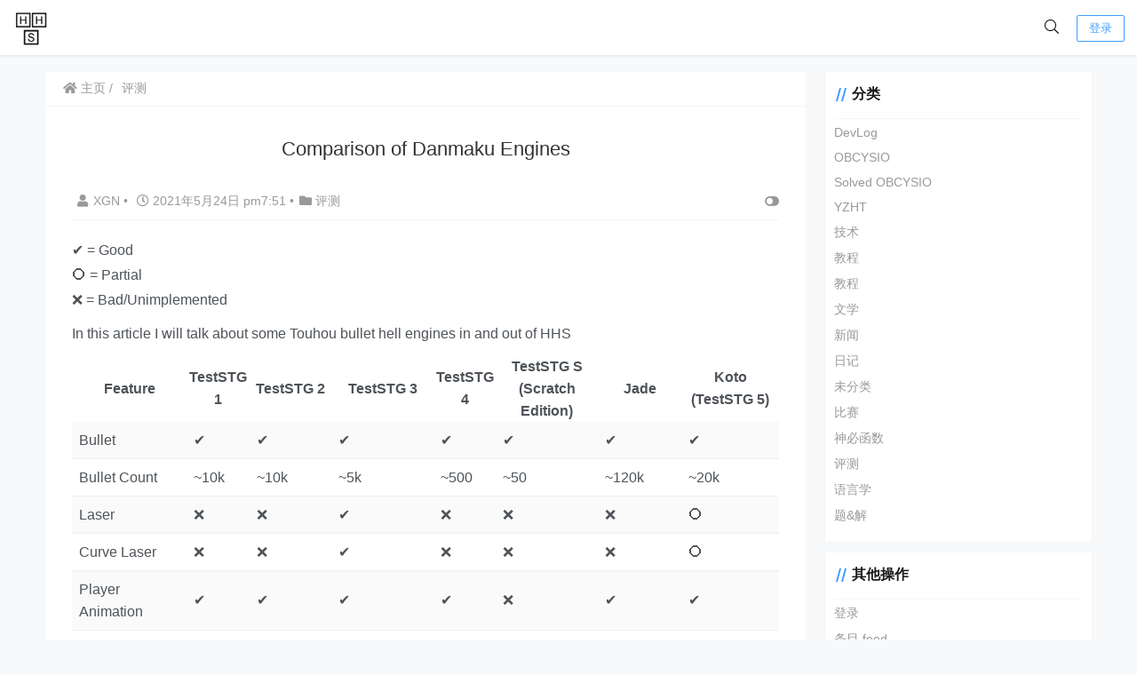

--- FILE ---
content_type: text/html; charset=UTF-8
request_url: https://blog.hellholestudios.top/archives/585
body_size: 20315
content:
    <!doctype html>
    <html lang="zh">
    <head>
        <meta charset="UTF-8">
<meta name="viewport"
      content="width=device-width, user-scalable=no, initial-scale=1.0, maximum-scale=1.0, minimum-scale=1.0">
<meta http-equiv="X-UA-Compatible" content="ie=edge">
<meta name="Referrer" content="origin"/>

    <link rel="icon" href="https://blog.hellholestudios.top/wp-content/uploads/2021/04/HHS-32x.png" type="image/x-icon"/>
    <style>
    :root {
        --Maincolor: #409EFF !important;
        --MaincolorHover: #409EFF !important;
        --fontSelectedColor: #3390ff !important;
    }

    #nprogress .bar {
        background: var(--Maincolor) !important;
    }
</style>

<link rel="stylesheet" href="https://blog.hellholestudios.top/wp-content/themes/CorePress/static/css/main-mobile.css?v=5.8.9"><link rel="stylesheet" href="https://xy-cdn.lovestu.com/corepress/static/lib/fontawesome5pro/css/all.min.css"><link rel="stylesheet" href="https://blog.hellholestudios.top/wp-content/themes/CorePress/static/css/main.css?v=5.8.9"><link rel="alternate" title="oEmbed (JSON)" type="application/json+oembed" href="https://blog.hellholestudios.top/wp-json/oembed/1.0/embed?url=https%3A%2F%2Fblog.hellholestudios.top%2Farchives%2F585" />
<link rel="alternate" title="oEmbed (XML)" type="text/xml+oembed" href="https://blog.hellholestudios.top/wp-json/oembed/1.0/embed?url=https%3A%2F%2Fblog.hellholestudios.top%2Farchives%2F585&#038;format=xml" />
<style id='wp-img-auto-sizes-contain-inline-css' type='text/css'>
img:is([sizes=auto i],[sizes^="auto," i]){contain-intrinsic-size:3000px 1500px}
/*# sourceURL=wp-img-auto-sizes-contain-inline-css */
</style>
<link rel='stylesheet' id='wp-quicklatex-format-css' href='https://blog.hellholestudios.top/wp-content/plugins/wp-quicklatex/css/quicklatex-format.css' type='text/css' media='all' />
<style id='classic-theme-styles-inline-css' type='text/css'>
/*! This file is auto-generated */
.wp-block-button__link{color:#fff;background-color:#32373c;border-radius:9999px;box-shadow:none;text-decoration:none;padding:calc(.667em + 2px) calc(1.333em + 2px);font-size:1.125em}.wp-block-file__button{background:#32373c;color:#fff;text-decoration:none}
/*# sourceURL=/wp-includes/css/classic-themes.min.css */
</style>
<link rel='stylesheet' id='Katex-css' href='https://blog.hellholestudios.top/wp-content/plugins/wp-editormd/assets/KaTeX/katex.min.css?ver=10.2.1' type='text/css' media='all' />
<link rel='stylesheet' id='Emojify.js-css' href='https://blog.hellholestudios.top/wp-content/plugins/wp-editormd/assets/Emojify.js/css/basic/emojify.min.css?ver=10.2.1' type='text/css' media='all' />
<link rel='stylesheet' id='prism-theme-default-css' href='https://blog.hellholestudios.top/wp-content/plugins/wp-editormd/assets/Prism.js/themes/prism.css?ver=1.15.0' type='text/css' media='all' />
<link rel='stylesheet' id='prism-plugin-toolbar-css' href='https://blog.hellholestudios.top/wp-content/plugins/wp-editormd/assets/Prism.js/plugins/toolbar/prism-toolbar.css?ver=1.15.0' type='text/css' media='all' />
<link rel='stylesheet' id='prism-plugin-line-numbers-css' href='https://blog.hellholestudios.top/wp-content/plugins/wp-editormd/assets/Prism.js/plugins/line-numbers/prism-line-numbers.css?ver=1.15.0' type='text/css' media='all' />
<script type="text/javascript" src="https://blog.hellholestudios.top/wp-content/themes/CorePress/static/js/jquery.min.js?ver=70" id="corepress_jquery-js"></script>
<script type="text/javascript" src="https://blog.hellholestudios.top/wp-content/themes/CorePress/static/js/jquery.lazyload.min.js?ver=70" id="corepress_jquery_lazyload-js"></script>
<script type="text/javascript" src="https://blog.hellholestudios.top/wp-content/themes/CorePress/static/js/qrcode.min.js?ver=70" id="corepress_jquery_qrcode-js"></script>
<script type="text/javascript" src="https://blog.hellholestudios.top/wp-content/themes/CorePress/static/js/clipboard.min.js?ver=70" id="corepress_clipboard_js-js"></script>
<script type="text/javascript" id="tools-js-extra">
/* <![CDATA[ */
var tools = {"index":"","page":"","post":"1"};
//# sourceURL=tools-js-extra
/* ]]> */
</script>
<script type="text/javascript" src="https://blog.hellholestudios.top/wp-content/themes/CorePress/static/js/tools.js?ver=70" id="tools-js"></script>
<link rel="EditURI" type="application/rsd+xml" title="RSD" href="https://blog.hellholestudios.top/xmlrpc.php?rsd" />

<link rel="canonical" href="https://blog.hellholestudios.top/archives/585" />
<link rel='shortlink' href='https://blog.hellholestudios.top/?p=585' />
<link rel="icon" href="https://blog.hellholestudios.top/wp-content/uploads/2021/04/HHS-512x-150x150.png" sizes="32x32" />
<link rel="icon" href="https://blog.hellholestudios.top/wp-content/uploads/2021/04/HHS-512x-300x300.png" sizes="192x192" />
<link rel="apple-touch-icon" href="https://blog.hellholestudios.top/wp-content/uploads/2021/04/HHS-512x-300x300.png" />
<meta name="msapplication-TileImage" content="https://blog.hellholestudios.top/wp-content/uploads/2021/04/HHS-512x-300x300.png" />
		<style type="text/css" id="wp-custom-css">
			.post-content-content img{
	border-radius:0 !important;
}		</style>
		<link rel="stylesheet" href="https://blog.hellholestudios.top/wp-content/themes/CorePress/static/css/comment-module.css?v=5.8.9"><link rel="stylesheet" href="https://blog.hellholestudios.top/wp-content/themes/CorePress/static/css/post-content.css?v=5.8.9"><link rel="stylesheet" href="https://blog.hellholestudios.top/wp-content/themes/CorePress/static/lib/fancybox/jquery.fancybox.min.css?v=5.8.9"><script src="https://blog.hellholestudios.top/wp-content/themes/CorePress/static/lib/fancybox/jquery.fancybox.min.js?v=5.8.9"></script><script src="https://blog.hellholestudios.top/wp-content/themes/CorePress/static/lib/fancybox/init.js?v=5.8.9"></script><script src="https://blog.hellholestudios.top/wp-content/themes/CorePress/static/lib/highlight/highlight.min.js?v=5.8.9"></script><link rel="stylesheet" href="https://blog.hellholestudios.top/wp-content/themes/CorePress/static/lib/highlight/style/corepress-dark.css?v=5.8.9"><title>Hell Hole Studios Blog - Comparison of Danmaku Engines</title>        <meta name="keywords" content="english, xgn, zzzyt"/>
        <meta name="description" content="✔️ = Good⭕ = Partial❌ = Bad/UnimplementedIn this article I will talk about some Touhou bullet hell engines in and out of HHS  Feature  TestSTG 1  TestSTG 2  TestSTG 3  TestSTG 4  Test…"/>
        


    <style id='global-styles-inline-css' type='text/css'>
:root{--wp--preset--aspect-ratio--square: 1;--wp--preset--aspect-ratio--4-3: 4/3;--wp--preset--aspect-ratio--3-4: 3/4;--wp--preset--aspect-ratio--3-2: 3/2;--wp--preset--aspect-ratio--2-3: 2/3;--wp--preset--aspect-ratio--16-9: 16/9;--wp--preset--aspect-ratio--9-16: 9/16;--wp--preset--color--black: #000000;--wp--preset--color--cyan-bluish-gray: #abb8c3;--wp--preset--color--white: #ffffff;--wp--preset--color--pale-pink: #f78da7;--wp--preset--color--vivid-red: #cf2e2e;--wp--preset--color--luminous-vivid-orange: #ff6900;--wp--preset--color--luminous-vivid-amber: #fcb900;--wp--preset--color--light-green-cyan: #7bdcb5;--wp--preset--color--vivid-green-cyan: #00d084;--wp--preset--color--pale-cyan-blue: #8ed1fc;--wp--preset--color--vivid-cyan-blue: #0693e3;--wp--preset--color--vivid-purple: #9b51e0;--wp--preset--gradient--vivid-cyan-blue-to-vivid-purple: linear-gradient(135deg,rgb(6,147,227) 0%,rgb(155,81,224) 100%);--wp--preset--gradient--light-green-cyan-to-vivid-green-cyan: linear-gradient(135deg,rgb(122,220,180) 0%,rgb(0,208,130) 100%);--wp--preset--gradient--luminous-vivid-amber-to-luminous-vivid-orange: linear-gradient(135deg,rgb(252,185,0) 0%,rgb(255,105,0) 100%);--wp--preset--gradient--luminous-vivid-orange-to-vivid-red: linear-gradient(135deg,rgb(255,105,0) 0%,rgb(207,46,46) 100%);--wp--preset--gradient--very-light-gray-to-cyan-bluish-gray: linear-gradient(135deg,rgb(238,238,238) 0%,rgb(169,184,195) 100%);--wp--preset--gradient--cool-to-warm-spectrum: linear-gradient(135deg,rgb(74,234,220) 0%,rgb(151,120,209) 20%,rgb(207,42,186) 40%,rgb(238,44,130) 60%,rgb(251,105,98) 80%,rgb(254,248,76) 100%);--wp--preset--gradient--blush-light-purple: linear-gradient(135deg,rgb(255,206,236) 0%,rgb(152,150,240) 100%);--wp--preset--gradient--blush-bordeaux: linear-gradient(135deg,rgb(254,205,165) 0%,rgb(254,45,45) 50%,rgb(107,0,62) 100%);--wp--preset--gradient--luminous-dusk: linear-gradient(135deg,rgb(255,203,112) 0%,rgb(199,81,192) 50%,rgb(65,88,208) 100%);--wp--preset--gradient--pale-ocean: linear-gradient(135deg,rgb(255,245,203) 0%,rgb(182,227,212) 50%,rgb(51,167,181) 100%);--wp--preset--gradient--electric-grass: linear-gradient(135deg,rgb(202,248,128) 0%,rgb(113,206,126) 100%);--wp--preset--gradient--midnight: linear-gradient(135deg,rgb(2,3,129) 0%,rgb(40,116,252) 100%);--wp--preset--font-size--small: 13px;--wp--preset--font-size--medium: 20px;--wp--preset--font-size--large: 36px;--wp--preset--font-size--x-large: 42px;--wp--preset--spacing--20: 0.44rem;--wp--preset--spacing--30: 0.67rem;--wp--preset--spacing--40: 1rem;--wp--preset--spacing--50: 1.5rem;--wp--preset--spacing--60: 2.25rem;--wp--preset--spacing--70: 3.38rem;--wp--preset--spacing--80: 5.06rem;--wp--preset--shadow--natural: 6px 6px 9px rgba(0, 0, 0, 0.2);--wp--preset--shadow--deep: 12px 12px 50px rgba(0, 0, 0, 0.4);--wp--preset--shadow--sharp: 6px 6px 0px rgba(0, 0, 0, 0.2);--wp--preset--shadow--outlined: 6px 6px 0px -3px rgb(255, 255, 255), 6px 6px rgb(0, 0, 0);--wp--preset--shadow--crisp: 6px 6px 0px rgb(0, 0, 0);}:where(.is-layout-flex){gap: 0.5em;}:where(.is-layout-grid){gap: 0.5em;}body .is-layout-flex{display: flex;}.is-layout-flex{flex-wrap: wrap;align-items: center;}.is-layout-flex > :is(*, div){margin: 0;}body .is-layout-grid{display: grid;}.is-layout-grid > :is(*, div){margin: 0;}:where(.wp-block-columns.is-layout-flex){gap: 2em;}:where(.wp-block-columns.is-layout-grid){gap: 2em;}:where(.wp-block-post-template.is-layout-flex){gap: 1.25em;}:where(.wp-block-post-template.is-layout-grid){gap: 1.25em;}.has-black-color{color: var(--wp--preset--color--black) !important;}.has-cyan-bluish-gray-color{color: var(--wp--preset--color--cyan-bluish-gray) !important;}.has-white-color{color: var(--wp--preset--color--white) !important;}.has-pale-pink-color{color: var(--wp--preset--color--pale-pink) !important;}.has-vivid-red-color{color: var(--wp--preset--color--vivid-red) !important;}.has-luminous-vivid-orange-color{color: var(--wp--preset--color--luminous-vivid-orange) !important;}.has-luminous-vivid-amber-color{color: var(--wp--preset--color--luminous-vivid-amber) !important;}.has-light-green-cyan-color{color: var(--wp--preset--color--light-green-cyan) !important;}.has-vivid-green-cyan-color{color: var(--wp--preset--color--vivid-green-cyan) !important;}.has-pale-cyan-blue-color{color: var(--wp--preset--color--pale-cyan-blue) !important;}.has-vivid-cyan-blue-color{color: var(--wp--preset--color--vivid-cyan-blue) !important;}.has-vivid-purple-color{color: var(--wp--preset--color--vivid-purple) !important;}.has-black-background-color{background-color: var(--wp--preset--color--black) !important;}.has-cyan-bluish-gray-background-color{background-color: var(--wp--preset--color--cyan-bluish-gray) !important;}.has-white-background-color{background-color: var(--wp--preset--color--white) !important;}.has-pale-pink-background-color{background-color: var(--wp--preset--color--pale-pink) !important;}.has-vivid-red-background-color{background-color: var(--wp--preset--color--vivid-red) !important;}.has-luminous-vivid-orange-background-color{background-color: var(--wp--preset--color--luminous-vivid-orange) !important;}.has-luminous-vivid-amber-background-color{background-color: var(--wp--preset--color--luminous-vivid-amber) !important;}.has-light-green-cyan-background-color{background-color: var(--wp--preset--color--light-green-cyan) !important;}.has-vivid-green-cyan-background-color{background-color: var(--wp--preset--color--vivid-green-cyan) !important;}.has-pale-cyan-blue-background-color{background-color: var(--wp--preset--color--pale-cyan-blue) !important;}.has-vivid-cyan-blue-background-color{background-color: var(--wp--preset--color--vivid-cyan-blue) !important;}.has-vivid-purple-background-color{background-color: var(--wp--preset--color--vivid-purple) !important;}.has-black-border-color{border-color: var(--wp--preset--color--black) !important;}.has-cyan-bluish-gray-border-color{border-color: var(--wp--preset--color--cyan-bluish-gray) !important;}.has-white-border-color{border-color: var(--wp--preset--color--white) !important;}.has-pale-pink-border-color{border-color: var(--wp--preset--color--pale-pink) !important;}.has-vivid-red-border-color{border-color: var(--wp--preset--color--vivid-red) !important;}.has-luminous-vivid-orange-border-color{border-color: var(--wp--preset--color--luminous-vivid-orange) !important;}.has-luminous-vivid-amber-border-color{border-color: var(--wp--preset--color--luminous-vivid-amber) !important;}.has-light-green-cyan-border-color{border-color: var(--wp--preset--color--light-green-cyan) !important;}.has-vivid-green-cyan-border-color{border-color: var(--wp--preset--color--vivid-green-cyan) !important;}.has-pale-cyan-blue-border-color{border-color: var(--wp--preset--color--pale-cyan-blue) !important;}.has-vivid-cyan-blue-border-color{border-color: var(--wp--preset--color--vivid-cyan-blue) !important;}.has-vivid-purple-border-color{border-color: var(--wp--preset--color--vivid-purple) !important;}.has-vivid-cyan-blue-to-vivid-purple-gradient-background{background: var(--wp--preset--gradient--vivid-cyan-blue-to-vivid-purple) !important;}.has-light-green-cyan-to-vivid-green-cyan-gradient-background{background: var(--wp--preset--gradient--light-green-cyan-to-vivid-green-cyan) !important;}.has-luminous-vivid-amber-to-luminous-vivid-orange-gradient-background{background: var(--wp--preset--gradient--luminous-vivid-amber-to-luminous-vivid-orange) !important;}.has-luminous-vivid-orange-to-vivid-red-gradient-background{background: var(--wp--preset--gradient--luminous-vivid-orange-to-vivid-red) !important;}.has-very-light-gray-to-cyan-bluish-gray-gradient-background{background: var(--wp--preset--gradient--very-light-gray-to-cyan-bluish-gray) !important;}.has-cool-to-warm-spectrum-gradient-background{background: var(--wp--preset--gradient--cool-to-warm-spectrum) !important;}.has-blush-light-purple-gradient-background{background: var(--wp--preset--gradient--blush-light-purple) !important;}.has-blush-bordeaux-gradient-background{background: var(--wp--preset--gradient--blush-bordeaux) !important;}.has-luminous-dusk-gradient-background{background: var(--wp--preset--gradient--luminous-dusk) !important;}.has-pale-ocean-gradient-background{background: var(--wp--preset--gradient--pale-ocean) !important;}.has-electric-grass-gradient-background{background: var(--wp--preset--gradient--electric-grass) !important;}.has-midnight-gradient-background{background: var(--wp--preset--gradient--midnight) !important;}.has-small-font-size{font-size: var(--wp--preset--font-size--small) !important;}.has-medium-font-size{font-size: var(--wp--preset--font-size--medium) !important;}.has-large-font-size{font-size: var(--wp--preset--font-size--large) !important;}.has-x-large-font-size{font-size: var(--wp--preset--font-size--x-large) !important;}
/*# sourceURL=global-styles-inline-css */
</style>
</head>
    <body>
    
    <div id="app">
        <header>
            <div class="header-main container">
                <script>
    function openMenu() {
        $('body').css('overflow', 'hidden');
        $(".drawer-menu-plane").addClass("drawer-menu-plane-show");
        $(".menu-plane").appendTo($(".drawer-menu-list"));
        $(".user-menu-plane").appendTo($(".drawer-menu-list"));
        //$(".menu-item-has-children").append('<div class="m-dropdown" onclick="mobile_menuclick(event,this)" ><i class="fa fa-angle-down"></i></div>')
        $(".user-menu-main").not('.user-menu-main-notlogin').append('<div class="m-dropdown" onclick="mobile_menuclick(event,this)"><i class="fal fa-angle-down"></i></div>')
    }
    function closeMenu() {
        $('body').css('overflow', 'auto');
        $(".drawer-menu-plane").removeClass("drawer-menu-plane-show");
        $(".user-menu-plane").prependTo($(".header-menu"));
        $(".menu-plane").prependTo($(".header-menu"));
        $(".m-dropdown").remove();
    }

    function openSearch() {
        $(".dialog-search-plane").addClass("dialog-search-plane-show");
    }

    function closeSearch() {
        $(".dialog-search-plane").removeClass("dialog-search-plane-show");
    }
</script>
<div class="mobile-menu-btn" onclick="openMenu()">
    <i class="fa fa-bars" aria-hidden="true"></i>
</div>
<div class="drawer-menu-plane">
    <div class="drawer-menu-list">
            </div>
    <div class="drawer-menu-write" onclick="closeMenu()">
    </div>
</div>
<div class="header-logo-plane">
    <div class="header-logo">
        <a href="https://blog.hellholestudios.top" title=""><img src="https://blog.hellholestudios.top/wp-content/uploads/2021/04/HHS-512x.png" alt=""></a>    </div>
</div>
<div class="mobile-search-btn" onclick="openSearch()">
    <i class="fa fa-search"></i>
</div>
<div class="dialog-search-plane">
    <div class="dialog-mask" onclick="closeSearch()"></div>
    <div class="dialog-plane">
        <h2>搜索内容</h2>
        <form class="search-form" action="https://blog.hellholestudios.top" method="get" role="search">
            <div class="search-form-input-plane">
                <input type="text" class="search-keyword" name="s" placeholder="搜索内容"
                       value="">
            </div>
            <div>
                <button type="submit" class="search-submit" value="&#xf002;">搜索</button>
            </div>
        </form>
    </div>
</div>


<div class="header-menu">
    <div class="menu-plane">
        
    </div>
    <div class="user-menu-plane">
        <div class="user-menu-pc-search" onclick="openSearch()" title="搜索">
            <i class="fal fa-search"></i>
        </div>
                        <span class="user-menu-main user-menu-main-notlogin">
                 <a href="https://blog.hellholestudios.top/wp-login.php?redirect_to=%2F%2Fblog.hellholestudios.top%2Farchives%2F585"><button class="login-btn-header">登录</button></a>

                        </span>
                    </div>
</div>
            </div>
        </header>
        <div class="top-divider"></div>
        <main class="container">
            
            <div class="html-main">
                                        <div class="post-main">
                                <div class="post-content-body">
        <div class="crumbs-plane-body">
                                <div class="crumbs-plane">
                        <span class="corepress-crumbs-ul"><li><a href="https://blog.hellholestudios.top"><i class="fas fa-home"></i> 主页</a></li><li><a href="https://blog.hellholestudios.top/archives/category/review" rel="category tag">评测</a></li></span>                    </div>
                            </div>

        <div class="post-content">
            <h1 class="post-title">
                Comparison of Danmaku Engines            </h1>
            <div class="post-info">
                <div class="post-info-left">
                                        <a class="nickname url fn j-user-card" data-user="3"
                       href="https://blog.hellholestudios.top/archives/author/xgn"><i class="fa fa-user"
                                                            aria-hidden="true"></i>XGN                    </a>
                    <span class="dot">•</span>
                    <time class="entry-date published"
                          datetime="2021-05-24T19:51:44+08:00>" pubdate><i
                                class="far fa-clock"></i>
                        2021年5月24日 pm7:51                    </time>
                    <span class="dot">•</span><i class="fas fa-folder"></i>
                    <a href="https://blog.hellholestudios.top/archives/category/review" rel="category tag">评测</a>                                    </div>
                <div class="post-info-right">
            <span title="关闭或显示侧边栏" class="post-info-switch-sidebar post-info-switch-sidebar-show"><i
                        class="fas fa-toggle-on"></i></span>
                </div>
            </div>
                        <div class="post-content-post">
                <div class="post-content-content">
                    <p>✔️ = Good<br />
⭕ = Partial<br />
❌ = Bad/Unimplemented</p>
<p>In this article I will talk about some Touhou bullet hell engines in and out of HHS</p>
<table>
<thead>
<tr>
<th>Feature</th>
<th>TestSTG 1</th>
<th>TestSTG 2</th>
<th>TestSTG 3</th>
<th>TestSTG 4</th>
<th>TestSTG S<br />(Scratch Edition)</th>
<th>Jade</th>
<th>Koto (TestSTG 5)</th>
</tr>
</thead>
<tbody>
<tr>
<td>Bullet</td>
<td>✔️</td>
<td>✔️</td>
<td>✔️</td>
<td>✔️</td>
<td>✔️</td>
<td>✔️</td>
<td>✔️</td>
</tr>
<tr>
<td>Bullet Count</td>
<td>~10k</td>
<td>~10k</td>
<td>~5k</td>
<td>~500</td>
<td>~50</td>
<td>~120k</td>
<td>~20k</td>
</tr>
<tr>
<td>Laser</td>
<td>❌</td>
<td>❌</td>
<td>✔️</td>
<td>❌</td>
<td>❌</td>
<td>❌</td>
<td>⭕</td>
</tr>
<tr>
<td>Curve Laser</td>
<td>❌</td>
<td>❌</td>
<td>✔️</td>
<td>❌</td>
<td>❌</td>
<td>❌</td>
<td>⭕</td>
</tr>
<tr>
<td>Player Animation</td>
<td>✔️</td>
<td>✔️</td>
<td>✔️</td>
<td>✔️</td>
<td>❌</td>
<td>✔️</td>
<td>✔️</td>
</tr>
<tr>
<td>Player Control</td>
<td>✔️</td>
<td>✔️</td>
<td>✔️</td>
<td>✔️</td>
<td>❌</td>
<td>✔️</td>
<td>✔️</td>
</tr>
<tr>
<td>Player Shot</td>
<td>✔️</td>
<td>✔️</td>
<td>✔️</td>
<td>✔️</td>
<td>❌</td>
<td>✔️</td>
<td>✔️</td>
</tr>
<tr>
<td>Player Bomb</td>
<td>❌</td>
<td>⭕</td>
<td>✔️</td>
<td>⭕</td>
<td>❌</td>
<td>⭕</td>
<td>⭕</td>
</tr>
<tr>
<td>Enemy</td>
<td>✔️</td>
<td>✔️</td>
<td>✔️</td>
<td>✔️</td>
<td>❌</td>
<td>✔️</td>
<td>✔️</td>
</tr>
<tr>
<td>Enemy Animation</td>
<td>❌</td>
<td>❌</td>
<td>❌</td>
<td>❌</td>
<td>❌</td>
<td>✔️</td>
<td>✔️</td>
</tr>
<tr>
<td>Item</td>
<td>❌</td>
<td>✔️</td>
<td>✔️</td>
<td>❌</td>
<td>❌</td>
<td>✔️</td>
<td>✔️</td>
</tr>
<tr>
<td>Life System</td>
<td>❌</td>
<td>✔️</td>
<td>✔️</td>
<td>❌</td>
<td>❌</td>
<td>✔️</td>
<td>✔️</td>
</tr>
<tr>
<td>Graze</td>
<td>❌</td>
<td>✔️</td>
<td>✔️</td>
<td>✔️</td>
<td>❌</td>
<td>✔️</td>
<td>✔️</td>
</tr>
<tr>
<td>Score</td>
<td>❌</td>
<td>✔️</td>
<td>✔️</td>
<td>✔️</td>
<td>❌</td>
<td>✔️</td>
<td>✔️</td>
</tr>
<tr>
<td>Spellcard</td>
<td>✔️</td>
<td>✔️</td>
<td>✔️</td>
<td>❌</td>
<td>❌</td>
<td>❌</td>
<td>✔️</td>
</tr>
<tr>
<td>Survival Card</td>
<td>❌</td>
<td>✔️</td>
<td>✔️</td>
<td>❌</td>
<td>❌</td>
<td>✔️</td>
<td>✔️</td>
</tr>
<tr>
<td>Card History</td>
<td>❌</td>
<td>❌</td>
<td>✔️</td>
<td>❌</td>
<td>❌</td>
<td>❌</td>
<td>✔️</td>
</tr>
<tr>
<td>Boss</td>
<td>✔️</td>
<td>✔️</td>
<td>✔️</td>
<td>❌</td>
<td>❌</td>
<td>✔️</td>
<td>✔️</td>
</tr>
<tr>
<td>Dialog System</td>
<td>❌</td>
<td>✔️</td>
<td>✔️</td>
<td>❌</td>
<td>❌</td>
<td>❌</td>
<td>✔️</td>
</tr>
<tr>
<td>Stage System</td>
<td>❌</td>
<td>✔️</td>
<td>✔️</td>
<td>⭕</td>
<td>❌</td>
<td>✔️</td>
<td>✔️</td>
</tr>
<tr>
<td>Replay</td>
<td>❌</td>
<td>✔️</td>
<td>✔️</td>
<td>❌</td>
<td>❌</td>
<td>❌</td>
<td>✔️</td>
</tr>
<tr>
<td>Ending</td>
<td>❌</td>
<td>✔️</td>
<td>✔️</td>
<td>❌</td>
<td>❌</td>
<td>❌</td>
<td>✔️</td>
</tr>
<tr>
<td>Credit</td>
<td>❌</td>
<td>⭕</td>
<td>✔️</td>
<td>❌</td>
<td>❌</td>
<td>❌</td>
<td>✔️</td>
</tr>
<tr>
<td>Stage Practise</td>
<td>❌</td>
<td>❌</td>
<td>✔️</td>
<td>❌</td>
<td>❌</td>
<td>✔️</td>
<td>✔️</td>
</tr>
<tr>
<td>Spell Practise</td>
<td>❌</td>
<td>❌</td>
<td>✔️</td>
<td>❌</td>
<td>❌</td>
<td>✔️</td>
<td>✔️</td>
</tr>
<tr>
<td>Music Room</td>
<td>❌</td>
<td>❌</td>
<td>✔️</td>
<td>❌</td>
<td>❌</td>
<td>✔️</td>
<td>✔️</td>
</tr>
<tr>
<td>Config</td>
<td>❌</td>
<td>❌</td>
<td>❌</td>
<td>❌</td>
<td>❌</td>
<td>✔️</td>
<td>✔️</td>
</tr>
<tr>
<td>Script Language</td>
<td>Java</td>
<td>Java<br />TGS</td>
<td>DNH</td>
<td>JS</td>
<td>Scratch</td>
<td>Java</td>
<td>Kotlin</td>
</tr>
<tr>
<td>Platform</td>
<td>All</td>
<td>All</td>
<td>Win</td>
<td>macOS</td>
<td>Web</td>
<td>All</td>
<td>All</td>
</tr>
<tr>
<td>Open-source</td>
<td>❌</td>
<td>✔️</td>
<td>✔️</td>
<td>✔️</td>
<td>❌</td>
<td>✔️</td>
<td>✔️</td>
</tr>
<tr>
<td>Released</td>
<td>❌</td>
<td>✔️</td>
<td>✔️</td>
<td>✔️</td>
<td>❌</td>
<td>❌</td>
<td>✔️</td>
</tr>
<tr>
<td>Demo Game</td>
<td>-</td>
<td>Re:ZJSTG</td>
<td>The Lost Forest</br>TestSTG3</td>
<td>-</td>
<td>-</td>
<td>JadeDemo</td>
<td>ZJSTG2</td>
</tr>
</tbody>
</table>
<ul>
<li>TGS is TestSTG2's custom script language. It need to be compiled using tgs2stg tool before use.</li>
</ul>
                </div>
                <div class="post-end-tools">
                                            <div class="post-copyright">
                                                            <p>版权声明：
                                    <br>作者：XGN                                    <br>链接：<span><u><a href="https://blog.hellholestudios.top/archives/585"
                                                       target="_blank">https://blog.hellholestudios.top/archives/585</a></u></span>
                                    <br>来源：Hell Hole Studios Blog                                    <br>文章版权归作者所有，未经允许请勿转载。
                                </p>
                                                        </div>
                                            <div class="post-end-dividing">
                        THE END
                    </div>
                    <div class="post-tags">
                        <span class="post-tags-icon"><i class="fas fa-tags"></i></span><a href="https://blog.hellholestudios.top/archives/tag/english" rel="tag">english</a><a href="https://blog.hellholestudios.top/archives/tag/xgn" rel="tag">xgn</a><a href="https://blog.hellholestudios.top/archives/tag/zzzyt" rel="tag">zzzyt</a>                    </div>

                    <div class="post-end-tool-btns">
                        <div class="post-share-btn post-end-tool-btn-item"
                             onclick="showplane('.post-share-btn','#share-plane',event)">
                            <svg class="icon" viewBox="0 0 1024 1024">
    <path d="M793.472 102.208c-70.592 0-128 57.408-128 128 0 7.744 0.96 15.232 2.304 22.656L273.6 422.976C250.368 399.04 217.92 384 181.952 384c-70.592 0-128 57.408-128 128 0 70.592 57.408 128 128 128 22.912 0 44.096-6.592 62.72-17.152l289.088 180.992c-4.672 13.312-7.744 27.392-7.744 42.24 0 70.592 57.408 128 128 128s128-57.408 128-128-57.408-128-128-128c-32.512 0-61.888 12.544-84.48 32.64L291.712 576.832C302.976 557.696 309.952 535.744 309.952 512c0-11.456-1.984-22.336-4.8-32.896l389.76-168.32c23.488 28.672 58.752 47.36 98.624 47.36 70.592 0 128-57.408 128-128S864.064 102.208 793.472 102.208zM117.952 512c0-35.264 28.736-64 64-64s64 28.736 64 64-28.736 64-64 64S117.952 547.264 117.952 512zM654.016 782.144c35.328 0 64 28.672 64 64s-28.672 64-64 64-64-28.672-64-64S618.688 782.144 654.016 782.144zM793.472 294.208c-35.328 0-64-28.736-64-64s28.672-64 64-64 64 28.736 64 64S828.8 294.208 793.472 294.208z"></path>
</svg>                            分享
                        </div>
                        <div class="post-qrcode-btn post-end-tool-btn-item"
                             onclick="showplane('.post-qrcode-btn','#qrcode-plane',event)">
                            <svg t="1599190411371" class="icon" viewBox="0 0 1024 1024" version="1.1"
                                     xmlns="http://www.w3.org/2000/svg" p-id="2306" width="200" height="200">
                                    <path d="M742.8 121.5c-2.3 0.3-4.7 0.1-7 0.1-38 0-76-0.1-114 0.1-11 0-21.9 1.4-32.4 5.1-18.6 6.5-29.8 19.5-34.4 38.4-1.7 7-2.4 14.1-2.4 21.3 0 67.2-0.1 134.3 0.1 201.5 0 13.8 0.9 27.6 6.2 40.8 6.9 17.1 19.7 27.2 37.3 31.7 6.3 1.6 12.8 2.2 19.3 2.2h218c8.3 0 16.6-0.7 24.8-2.3 24.4-4.5 40.4-20.7 44.9-45 0.4-2.2-0.4-5.2 2.9-6.2v-232c-0.4-0.4-0.5-0.9-0.5-1.5-1.5-4.8-1.7-9.8-3.3-14.7-7.1-21-21.7-33.4-42.8-38.8-6.4-1.6-12.8-2.4-19.5-2.1-1.3 0.1-3 1-3.9-0.9h-89c-0.4 2.6-2.7 2.1-4.3 2.3z m98.7 40.7c4 0 8.1 0.9 11.9 2.1 6.9 2.2 10.7 7.6 10.7 15.1 0 74.8 0.1 149.6-0.1 224.4 0 11.2-8.6 18-21.1 18.1-38.2 0.3-76.3 0.1-114.5 0.1h-113c-4.5 0-8.6-1.3-12.7-2.7-8.5-3.1-9.6-10.5-9.7-17.9-0.2-37.5-0.1-75-0.1-112.5V183.4c0-6.5 1.5-12.5 6.9-17 4.6-3.8 10.3-4.3 15.6-4.3 75.4-0.1 150.8 0 226.1 0.1z"
                                          p-id="2307"></path>
                                    <path d="M742 120c-39.5 0.1-79 0.1-118.4 0.1-9.4 0-18.6 1-27.7 3.1-11.6 2.7-22.1 7.7-30 16.7-10.6 12.1-14.8 26.9-14.8 42.6-0.2 69.6-0.2 139.3 0 208.9 0 9.1 0.7 18.3 2.8 27.2 2.8 11.7 7.6 22.5 16.7 30.5 11.7 10.3 25.9 15 41.5 15 74.1 0.1 148.3 0.1 222.4 0 9.3 0 18.7-0.5 27.7-3 19-5.4 33.6-15.9 40-35.8 1.7-5.3 1.8-10.9 3.8-16.1-3.2 1-2.5 4-2.9 6.2-4.5 24.4-20.5 40.5-44.9 45-8.2 1.5-16.5 2.3-24.8 2.3h-218c-6.5 0-13-0.6-19.3-2.2-17.5-4.5-30.4-14.6-37.3-31.7-5.3-13.1-6.2-27-6.2-40.8-0.2-67.2-0.1-134.3-0.1-201.5 0-7.2 0.7-14.3 2.4-21.3 4.6-18.9 15.8-31.9 34.4-38.4 10.5-3.7 21.4-5 32.4-5.1 38-0.2 76-0.1 114-0.1 2.3 0 4.7 0.2 7-0.1 1.7-0.2 3.9 0.2 4.2-2.4-1.2 2.1-3.2 0.9-4.9 0.9zM120.6 410.3c2 12.5 5.5 24.4 14.3 34 11.5 12.7 26.5 18 43 18.1 75.1 0.3 150.2 0.3 225.4 0 9.4 0 18.9-1 28.1-3.9 24.5-7.7 39.1-27.3 39.1-53.1 0-74 0-147.9 0.1-221.9 0-6.4-0.8-12.6-2.4-18.8-5.8-22.4-24.5-39.1-47.5-42.3-4.1-0.6-8.2-1.1-12.4-1.1-2 0-4.5 0.6-5.2-2.4h-89c-1.3 2.1-3.3 0.9-4.9 0.9-41.1 0.1-82.2-0.2-123.3 0.2-14.8 0.1-29.2 2.6-42.2 10.7-12.5 7.8-19.8 19.1-23.7 33-0.8 2.7-0.2 5.7-1.9 8.2v233c2.9 0.9 2.2 3.5 2.5 5.4z m39.5-231c0-8.1 6.2-14.6 14.5-16.3 4.4-0.9 8.8-1 13.2-1h219c4.3 0 8.4 0.8 12.4 2 7.5 2.4 10.8 6.9 10.8 14.6v225.5c0 8.2-3.8 13.3-11.6 15.9-4 1.3-8.1 2.1-12.4 2-37.2-0.1-74.3-0.1-111.5-0.1-37.7 0-75.3 0.1-113-0.1-6.3 0-12.6-0.9-17.3-6.1-2.7-3-4.1-6.3-4.1-10.1-0.1-75.3-0.1-150.8 0-226.3z"
                                          p-id="2308"></path>
                                    <path d="M119 407.5c0.1 8.9 2.6 17.3 6.4 25.1 10.4 21.4 28.9 31 51.6 31.2 74.5 0.6 149 0.2 223.4 0.2 9.3 0 18.6-0.8 27.7-3 27.1-6.7 43.6-26.4 43.8-54.4 0.5-73.8 0.2-147.6 0.2-221.4 0-4.9 0-9.8-0.9-14.7-3-16.2-10.7-29.4-24.2-39-11-7.8-23.5-11-36.9-11.4-2.3-0.1-4.9 1.2-6.9-0.9 0.7 3 3.3 2.4 5.2 2.4 4.2 0 8.3 0.6 12.4 1.1 23 3.2 41.7 19.9 47.5 42.3 1.6 6.2 2.4 12.4 2.4 18.8-0.1 74 0 147.9-0.1 221.9 0 25.7-14.6 45.3-39.1 53.1-9.2 2.9-18.7 3.9-28.1 3.9-75.1 0.2-150.2 0.3-225.4 0-16.5-0.1-31.4-5.4-43-18.1-8.8-9.7-12.3-21.5-14.3-34-0.3-1.9 0.4-4.6-2.6-5.2 1.3 0.1 0.9 1.3 0.9 2.1zM191.8 882.7c2.1-0.3 4.3-0.1 6.5-0.1h206c8.4 0 16.6-1 24.7-3.1 25.5-6.6 41.4-26.9 41.5-53.2 0.1-25.3 0-50.7 0-76v-148c0-32.3-21.4-56.2-53.6-59.7-11.4-1.2-22.9-1.7-34.4-2-34.5-0.7-69 0.5-103.4 1.3-33 0.8-66 0.2-98.9 0.7-11.5 0.2-22.6 2.7-32.7 8.1-13.6 7.2-21.9 18.5-25.7 33.4-0.7 2.8-0.1 6.5-3.7 8v234c2 5.5 2.2 11.4 3.9 17.1 5.9 20.7 19.4 33.3 39.8 38.9 6.5 1.8 13.2 2.3 19.9 2.1 1.4 0 3.3-1.1 4.4 0.9h2c0.2-2.3 2.1-2.2 3.7-2.4z m-11.4-40.6c-12.2 0-20.7-6.6-20.6-20.5 0.4-73.3 0.2-146.6 0.1-220 0-11.8 7-18.1 18.3-18.5 74.6-2.4 149.1-0.5 223.7-0.8 6.4 0 13.4-0.4 19.6 3 5.4 3 8.5 7.2 8.5 13.7-0.1 37.5 0 75 0 112.5 0 37.2-0.2 74.3 0.1 111.5 0.1 12.1-7.8 17.6-18.7 19.3-8.6 1.3-17 0-25.5-0.1-68.5-0.2-137-0.1-205.5-0.1z"
                                          p-id="2309"></path>
                                    <path d="M193.5 884.2c67.8-0.1 135.7-0.1 203.5 0 9.4 0 18.7-0.2 28-2.1 12.5-2.5 23.8-7.8 32.5-17.1 9.7-10.4 14.5-23.4 14.5-37.6 0.2-74.3 0.1-148.7 0.1-223 0-6.3-0.4-12.4-2-18.5-5.3-19.9-17.3-33.7-36.7-41.3-13.3-5.2-27.3-5-41-5.3-23.1-0.5-46.2-0.9-69.3 0.5-19 1.2-38.2 0.3-57.3 1-27.6 0.9-55.3 0.3-83 0.2-6.4 0-12.7 0.6-19 2-18.4 4.2-32.5 13.8-40.6 31.3-2.6 5.7-2.8 12-5.2 17.7 3.7-1.5 3-5.2 3.7-8 3.8-14.9 12.2-26.2 25.7-33.4 10.2-5.4 21.2-7.9 32.7-8.1 33-0.5 65.9 0.1 98.9-0.7 34.5-0.8 68.9-2 103.4-1.3 11.5 0.2 23 0.7 34.4 2 32.2 3.5 53.5 27.4 53.6 59.7v148c0 25.3 0.1 50.7 0 76-0.2 26.4-16 46.6-41.5 53.2-8.1 2.1-16.3 3.1-24.7 3.1h-206c-2.2 0-4.3-0.1-6.5 0.1-1.6 0.2-3.5 0-3.7 2.4 1.5-1.9 3.7-0.8 5.5-0.8z"
                                          p-id="2310"></path>
                                    <path d="M143.6 130.9c13-8 27.4-10.6 42.2-10.7 41.1-0.4 82.2-0.1 123.3-0.2 1.6 0 3.6 1.2 4.9-0.9-1.7 1-3.6 0.5-5.4 0.5-44.8 0.3-89.6-0.8-134.4 0.6-18.9 0.6-34.9 8.1-46.5 23.6-6.3 8.4-9.1 18-9.7 28.3 1.8-2.4 1.2-5.4 1.9-8.2 4-13.9 11.2-25.2 23.7-33zM840 120c6.6-0.3 13.1 0.5 19.5 2.1 21 5.4 35.7 17.8 42.8 38.8 1.6 4.8 1.8 9.9 3.3 14.7v-0.4c0.4-28.1-24.4-53.2-52.7-55.3-5.6-0.4-11.2 0.5-16.8-0.9 0.8 2.1 2.6 1.1 3.9 1zM181.6 884.2c-6.7 0.2-13.4-0.3-19.9-2.1-20.4-5.6-33.9-18.2-39.8-38.9-1.6-5.7-1.8-11.6-3.9-17.1 1.1 5.3 0.8 10.8 2.1 16.1 5.5 22.8 25.5 40.6 48.6 42 5.8 0.4 11.6-0.6 17.3 0.8-1.1-1.9-3-0.9-4.4-0.8z"
                                          p-id="2311"></path>
                                    <path d="M608.4 667.2c-12.3 0.2-20.4 8.3-20.4 20V859c0 12.3 8.5 20.1 20.8 19.9 12.9-0.2 21-6.9 21.1-19.7 0.2-57.4 0.1-114.9 0-172.3 0-12-8.4-19.9-21.5-19.7zM861.4 667.4c-9.9-1.8-23.3 4.9-23.3 18.2-0.2 29.2 0 58.3 0 87.5v87c0 1.6-0.1 3.4 0.4 4.9 3.3 9.4 14.4 16.2 23.5 14 11.4-2.7 17.9-7.2 18-21.4 0.2-55.5 0.1-111 0.1-166.5-0.1-14.4-4.6-21.1-18.7-23.7zM768.7 727.3c-2.6-9.4-13-16.8-22.1-15.1-12.4 2.4-19.4 6.6-19.5 20.9-0.3 41.1-0.1 82.3-0.1 123.4 0 13.8 5.7 20 17.5 22.2 11.1 2.1 24.4-4.5 24.5-19.1v-63.5-64.5c0-1.3 0-2.9-0.3-4.3zM741 544.8c-8.7 1.9-14 10.2-14 19.8V653c0 13.1 4 21 18.1 23.7 10.3 1.9 24-5.2 23.9-18.5-0.1-15.8 0-31.6 0-47.5 0-15.3-0.2-30.6 0-46 0.3-19-14.6-22.8-28-19.9zM622 547.4c-4.9-3.4-10.1-3.3-15.4-3.3-10.5 0-18.5 7.9-18.5 18.3v26c0 9-0.1 18 0 27 0.1 4.6 1.3 8.7 4.9 12.3 5.2 5.2 11.2 6.7 18.2 6.5 9.9-0.3 18.8-8.9 18.8-18.7 0.1-17.7 0.2-35.3-0.1-53 0-6.1-2.4-11.3-7.9-15.1zM878.3 555.9c-2.2-6.2-9.8-11.8-17.9-12-14.3-0.5-23.6 7.9-22.5 22.8 0.5 7 0.1 14 0.1 21v25c0 1.5 0 3 0.4 4.4 3.2 10.3 12.9 15.5 23.9 14 11-1.6 17.4-8.4 17.6-19.7 0.3-15.8 0.1-31.7 0.1-47.5 0-2.9-0.8-5.5-1.7-8zM352 257.8c-1.9-7.3-7.9-12.7-15.4-13.7-1.3-0.2-2.7-0.4-4-0.4-0.6 0-1.5 0.2-1.7-0.8h-28.8c-0.4 0.7-1.1 0.3-1.6 0.3-13.3 0-26.6-0.1-39.9 0.1-4.8 0-9.5 0.9-13.7 3.5-4.1 2.5-6.4 6.2-7.7 10.7-0.2 0.9 0 1.9-0.6 2.6v75.5c1 0.2 0.7 1.1 0.8 1.7 0.7 4.1 1.8 7.9 4.6 11 3.7 4.1 8.6 5.8 13.9 5.9 24.3 0.1 48.7 0.1 73 0 3.1 0 6.1-0.3 9.1-1.3 7.9-2.5 12.7-8.9 12.7-17.2v-71.9c0.1-2-0.2-4-0.7-6zM785.5 250.1c-1.9-7.3-7.9-12.7-15.4-13.7-1.3-0.2-2.7-0.4-4-0.4-0.6 0-1.5 0.2-1.7-0.8h-28.8c-0.4 0.7-1.1 0.3-1.6 0.3-13.3 0-26.6-0.1-39.9 0.1-4.8 0-9.5 0.9-13.7 3.5-4.1 2.5-6.4 6.2-7.7 10.7-0.2 0.9 0 1.9-0.6 2.6v75.5c1 0.2 0.7 1.1 0.8 1.7 0.7 4.1 1.8 7.9 4.6 11 3.7 4.1 8.6 5.8 13.9 5.9 24.3 0.1 48.7 0.1 73 0 3.1 0 6.1-0.3 9.1-1.3 7.9-2.5 12.7-8.9 12.7-17.2v-71.9c0.2-2-0.2-4.1-0.7-6zM351.4 676.6c-1.9-7.3-7.9-12.7-15.4-13.7-1.3-0.2-2.7-0.4-4-0.4-0.6 0-1.5 0.2-1.7-0.8h-28.8c-0.4 0.7-1.1 0.3-1.6 0.3-13.3 0-26.6-0.1-39.9 0.1-4.8 0-9.5 0.9-13.7 3.5-4.1 2.5-6.4 6.2-7.7 10.7-0.2 0.9 0 1.9-0.6 2.6v75.5c1 0.2 0.7 1.1 0.8 1.7 0.7 4.1 1.8 7.9 4.6 11 3.7 4.1 8.6 5.8 13.9 5.9 24.3 0.1 48.7 0.1 73 0 3.1 0 6.1-0.3 9.1-1.3 7.9-2.5 12.7-8.9 12.7-17.2v-71.9c0.1-2-0.2-4-0.7-6z"
                                          p-id="2312"></path>
                                </svg>                            二维码
                        </div>
                        
                                                <div id="share-plane" class="post-pop-plane">
                            <div class="post-share-list">
                                <a href="https://connect.qq.com/widget/shareqq/index.html?url=https%3A%2F%2Fblog.hellholestudios.top%2Farchives%2F585&title=Comparison+of+Danmaku+Engines&source=Hell+Hole+Studios+Blog&desc=%E5%8F%88%E4%B8%80%E4%B8%AAWordPress%E7%AB%99%E7%82%B9&pics=&summary=%E2%9C%94%EF%B8%8F+%3D+Good%E2%AD%95+%3D+Partial%E2%9D%8C+%3D+Bad%2FUnimplementedIn+this+article+I+will+talk+about+some+Touhou+bullet+hell+engines+in+and+out+of+HHS++Feature++TestSTG+1++TestSTG+2++TestSTG+3++TestSTG+4++Test%E2%80%A6"
                                   target="_blank">
                                    <svg t="1599120943195" name="share-qq" class="share-icon"
                                             viewBox="0 0 1024 1024"
                                             version="1.1"
                                             xmlns="http://www.w3.org/2000/svg" p-id="3139" width="200" height="200">
                                            <path d="M511.09761 957.257c-80.159 0-153.737-25.019-201.11-62.386-24.057 6.702-54.831 17.489-74.252 30.864-16.617 11.439-14.546 23.106-11.55 27.816 13.15 20.689 225.583 13.211 286.912 6.767v-3.061z"
                                                  fill="#FAAD08" p-id="3140"></path>
                                            <path d="M496.65061 957.257c80.157 0 153.737-25.019 201.11-62.386 24.057 6.702 54.83 17.489 74.253 30.864 16.616 11.439 14.543 23.106 11.55 27.816-13.15 20.689-225.584 13.211-286.914 6.767v-3.061z"
                                                  fill="#FAAD08" p-id="3141"></path>
                                            <path d="M497.12861 474.524c131.934-0.876 237.669-25.783 273.497-35.34 8.541-2.28 13.11-6.364 13.11-6.364 0.03-1.172 0.542-20.952 0.542-31.155C784.27761 229.833 701.12561 57.173 496.64061 57.162 292.15661 57.173 209.00061 229.832 209.00061 401.665c0 10.203 0.516 29.983 0.547 31.155 0 0 3.717 3.821 10.529 5.67 33.078 8.98 140.803 35.139 276.08 36.034h0.972z"
                                                  fill="#000000" p-id="3142"></path>
                                            <path d="M860.28261 619.782c-8.12-26.086-19.204-56.506-30.427-85.72 0 0-6.456-0.795-9.718 0.148-100.71 29.205-222.773 47.818-315.792 46.695h-0.962C410.88561 582.017 289.65061 563.617 189.27961 534.698 185.44461 533.595 177.87261 534.063 177.87261 534.063 166.64961 563.276 155.56661 593.696 147.44761 619.782 108.72961 744.168 121.27261 795.644 130.82461 796.798c20.496 2.474 79.78-93.637 79.78-93.637 0 97.66 88.324 247.617 290.576 248.996a718.01 718.01 0 0 1 5.367 0C708.80161 950.778 797.12261 800.822 797.12261 703.162c0 0 59.284 96.111 79.783 93.637 9.55-1.154 22.093-52.63-16.623-177.017"
                                                  fill="#000000" p-id="3143"></path>
                                            <path d="M434.38261 316.917c-27.9 1.24-51.745-30.106-53.24-69.956-1.518-39.877 19.858-73.207 47.764-74.454 27.875-1.224 51.703 30.109 53.218 69.974 1.527 39.877-19.853 73.2-47.742 74.436m206.67-69.956c-1.494 39.85-25.34 71.194-53.24 69.956-27.888-1.238-49.269-34.559-47.742-74.435 1.513-39.868 25.341-71.201 53.216-69.974 27.909 1.247 49.285 34.576 47.767 74.453"
                                                  fill="#FFFFFF" p-id="3144"></path>
                                            <path d="M683.94261 368.627c-7.323-17.609-81.062-37.227-172.353-37.227h-0.98c-91.29 0-165.031 19.618-172.352 37.227a6.244 6.244 0 0 0-0.535 2.505c0 1.269 0.393 2.414 1.006 3.386 6.168 9.765 88.054 58.018 171.882 58.018h0.98c83.827 0 165.71-48.25 171.881-58.016a6.352 6.352 0 0 0 1.002-3.395c0-0.897-0.2-1.736-0.531-2.498"
                                                  fill="#FAAD08" p-id="3145"></path>
                                            <path d="M467.63161 256.377c1.26 15.886-7.377 30-19.266 31.542-11.907 1.544-22.569-10.083-23.836-25.978-1.243-15.895 7.381-30.008 19.25-31.538 11.927-1.549 22.607 10.088 23.852 25.974m73.097 7.935c2.533-4.118 19.827-25.77 55.62-17.886 9.401 2.07 13.75 5.116 14.668 6.316 1.355 1.77 1.726 4.29 0.352 7.684-2.722 6.725-8.338 6.542-11.454 5.226-2.01-0.85-26.94-15.889-49.905 6.553-1.579 1.545-4.405 2.074-7.085 0.242-2.678-1.834-3.786-5.553-2.196-8.135"
                                                  fill="#000000" p-id="3146"></path>
                                            <path d="M504.33261 584.495h-0.967c-63.568 0.752-140.646-7.504-215.286-21.92-6.391 36.262-10.25 81.838-6.936 136.196 8.37 137.384 91.62 223.736 220.118 224.996H506.48461c128.498-1.26 211.748-87.612 220.12-224.996 3.314-54.362-0.547-99.938-6.94-136.203-74.654 14.423-151.745 22.684-215.332 21.927"
                                                  fill="#FFFFFF" p-id="3147"></path>
                                            <path d="M323.27461 577.016v137.468s64.957 12.705 130.031 3.91V591.59c-41.225-2.262-85.688-7.304-130.031-14.574"
                                                  fill="#EB1C26" p-id="3148"></path>
                                            <path d="M788.09761 432.536s-121.98 40.387-283.743 41.539h-0.962c-161.497-1.147-283.328-41.401-283.744-41.539l-40.854 106.952c102.186 32.31 228.837 53.135 324.598 51.926l0.96-0.002c95.768 1.216 222.4-19.61 324.6-51.924l-40.855-106.952z"
                                                  fill="#EB1C26" p-id="3149"></path>
                                        </svg>                                </a>
                                <a href="http://sns.qzone.qq.com/cgi-bin/qzshare/cgi_qzshare_onekey?url=https%3A%2F%2Fblog.hellholestudios.top%2Farchives%2F585&title=Comparison+of+Danmaku+Engines&pics=&summary=%E2%9C%94%EF%B8%8F+%3D+Good%E2%AD%95+%3D+Partial%E2%9D%8C+%3D+Bad%2FUnimplementedIn+this+article+I+will+talk+about+some+Touhou+bullet+hell+engines+in+and+out+of+HHS++Feature++TestSTG+1++TestSTG+2++TestSTG+3++TestSTG+4++Test%E2%80%A6"
                                   target="_blank">
                                    <svg t="1599121101983" name="share-qzone" class="share-icon"
                                             viewBox="0 0 1024 1024"
                                             version="1.1"
                                             xmlns="http://www.w3.org/2000/svg" p-id="7781" width="200" height="200">
                                            <path d="M504.768 24.224c-5.216 2.144-19.872 17.728-19.872 21.28 0 1.184-22.944 49.888-51.072 108.064S381.568 262.56 380.16 266.592c-1.184 3.776-3.328 8.288-4.256 9.696-1.184 1.408-7.808 14.176-14.88 28.384-7.552 15.616-15.616 28.608-20.096 32.16-10.88 9.216-3.552 8.288-221.312 32.64C21.248 380.576 10.368 382.24 4.48 387.68c-4.256 3.776-5.92 17.504-2.848 25.536 0.96 2.112 43.264 42.336 94.112 89.376 160.768 148.48 150.368 138.08 150.368 149.184 0 5.44-3.296 25.056-7.104 43.968-4.032 18.912-12.992 66.208-20.32 105.216s-15.84 83.712-18.912 99.296c-16.32 83.232-16.544 85.6-8.032 94.592 8.032 8.512 17.248 7.552 41.6-4.736 22.688-11.584 24.832-12.768 69.504-39.008 16.32-9.472 37.6-21.76 47.296-27.2s27.648-16.064 39.712-23.392 22.464-13.248 23.168-13.248c0.48 0 7.808-4.256 16.064-9.472s15.84-9.44 16.8-9.44c0.96 0 9.472-4.736 18.912-10.624 22.464-13.952 41.856-21.056 52.96-18.912 4.736 0.96 16.064 5.44 25.056 10.4 23.648 12.544 172.608 98.368 218.944 126.016 39.488 23.648 51.072 28.128 64.544 24.576 8.992-2.144 11.584-15.136 8.512-40.896-1.408-11.584-3.552-24.608-4.736-29.088-1.888-7.552-9.696-49.408-28.608-154.4-8.736-49.888-8.736-50.848 10.88-58.176 27.2-10.176 39.968-19.136 35.008-24.128-1.664-1.664-16.8 0.256-48.224 5.92-58.4 10.624-70.464 12.288-132.16 17.984-70.208 6.624-135.008 8.032-221.568 4.96-67.616-2.368-148-8.288-152.512-11.104-3.552-2.368-1.888-9.696 3.552-14.432 2.848-2.592 38.784-28.384 79.68-57.44 128.16-90.784 211.392-150.848 218.24-157.248 11.808-11.104 10.88-11.584-38.304-17.984-77.792-9.92-98.112-11.584-224.864-17.504-42.336-1.888-80.64-4.256-85.12-4.96-46.336-7.808 189.856-29.088 289.632-26.016 65.504 1.888 142.592 7.328 187.968 13.248 42.336 5.664 44.928 6.144 44.928 10.88 0 3.776-4.48 7.104-104.032 75.648-40.896 28.384-84.416 58.4-96.704 66.912-12.064 8.512-24.576 17.248-27.424 19.136-13.248 8.992-57.696 39.968-69.984 48.928-7.808 5.664-13.952 11.808-13.952 13.728 0 4.48 11.584 7.328 47.296 11.584 94.816 11.104 271.2 17.248 279.008 9.472 1.664-1.664 1.408-6.848-1.184-17.728-1.888-8.288-3.552-16.096-3.552-17.248 0-3.328 40.192-43.52 95.744-95.52 146.816-137.6 150.144-140.928 150.144-151.808 0-9.472-7.808-17.984-19.392-20.8-5.664-1.408-39.488-5.216-75.2-8.736-35.712-3.328-75.2-7.104-87.488-8.288-12.288-1.408-38.304-4.032-57.92-6.144-74.944-7.552-97.888-10.4-103.328-12.992-10.4-4.736-20.096-24.128-91.744-185.376C537.824 44.8 533.344 35.584 526.24 29.216c-5.888-5.44-15.104-7.552-21.504-4.96z"
                                                  fill="#FFCE00" p-id="7782"></path>
                                        </svg>                                </a>
                                <a href="https://service.weibo.com/share/share.php?url=https%3A%2F%2Fblog.hellholestudios.top%2Farchives%2F585&title=%E2%9C%94%EF%B8%8F+%3D+Good%E2%AD%95+%3D+Partial%E2%9D%8C+%3D+Bad%2FUnimplementedIn+this+article+I+will+talk+about+some+Touhou+bullet+hell+engines+in+and+out+of+HHS++Feature++TestSTG+1++TestSTG+2++TestSTG+3++TestSTG+4++Test%E2%80%A6&pic=&appkey=&searchPic=true"
                                   target="_blank">
                                    <svg t="1599121004264" name="share-weibo" class="share-icon"
                                             viewBox="0 0 1024 1024"
                                             version="1.1"
                                             xmlns="http://www.w3.org/2000/svg" p-id="4523" width="200" height="200">
                                            <path d="M851.4 590.193c-22.196-66.233-90.385-90.422-105.912-91.863-15.523-1.442-29.593-9.94-19.295-27.505 10.302-17.566 29.304-68.684-7.248-104.681-36.564-36.14-116.512-22.462-173.094 0.866-56.434 23.327-53.39 7.055-51.65-8.925 1.89-16.848 32.355-111.02-60.791-122.395C311.395 220.86 154.85 370.754 99.572 457.15 16 587.607 29.208 675.873 29.208 675.873h0.58c10.009 121.819 190.787 218.869 412.328 218.869 190.5 0 350.961-71.853 398.402-169.478 0 0 0.143-0.433 0.575-1.156 4.938-10.506 8.71-21.168 11.035-32.254 6.668-26.205 11.755-64.215-0.728-101.66z m-436.7 251.27c-157.71 0-285.674-84.095-285.674-187.768 0-103.671 127.82-187.76 285.674-187.76 157.705 0 285.673 84.089 285.673 187.76 0 103.815-127.968 187.768-285.673 187.768z"
                                                  fill="#E71F19" p-id="4524"></path>
                                            <path d="M803.096 425.327c2.896 1.298 5.945 1.869 8.994 1.869 8.993 0 17.7-5.328 21.323-14.112 5.95-13.964 8.993-28.793 8.993-44.205 0-62.488-51.208-113.321-114.181-113.321-15.379 0-30.32 3.022-44.396 8.926-11.755 4.896-17.263 18.432-12.335 30.24 4.933 11.662 18.572 17.134 30.465 12.238 8.419-3.46 17.268-5.33 26.41-5.33 37.431 0 67.752 30.241 67.752 67.247 0 9.068-1.735 17.857-5.369 26.202a22.832 22.832 0 0 0 12.335 30.236l0.01 0.01z"
                                                  fill="#F5AA15" p-id="4525"></path>
                                            <path d="M726.922 114.157c-25.969 0-51.65 3.744-76.315 10.942-18.423 5.472-28.868 24.622-23.5 42.91 5.509 18.29 24.804 28.657 43.237 23.329a201.888 201.888 0 0 1 56.578-8.064c109.253 0 198.189 88.271 198.189 196.696 0 19.436-2.905 38.729-8.419 57.16-5.508 18.289 4.79 37.588 23.212 43.053 3.342 1.014 6.817 1.442 10.159 1.442 14.943 0 28.725-9.648 33.37-24.48 7.547-24.906 11.462-50.826 11.462-77.175-0.143-146.588-120.278-265.813-267.973-265.813z"
                                                  fill="#F5AA15" p-id="4526"></path>
                                            <path d="M388.294 534.47c-84.151 0-152.34 59.178-152.34 132.334 0 73.141 68.189 132.328 152.34 132.328 84.148 0 152.337-59.182 152.337-132.328 0-73.15-68.19-132.334-152.337-132.334zM338.53 752.763c-29.454 0-53.39-23.755-53.39-52.987 0-29.228 23.941-52.989 53.39-52.989 29.453 0 53.39 23.76 53.39 52.989 0 29.227-23.937 52.987-53.39 52.987z m99.82-95.465c-6.382 11.086-19.296 15.696-28.726 10.219-9.43-5.323-11.75-18.717-5.37-29.803 6.386-11.09 19.297-15.7 28.725-10.224 9.43 5.472 11.755 18.864 5.37 29.808z"
                                                  fill="#040000" p-id="4527"></path>
                                        </svg>                                </a>
                            </div>
                        </div>
                        <div id="qrcode-plane" class="post-pop-plane">
                            <div id="qrcode-img"></div>
                        </div>
                        <div id="reward-plane" class="post-pop-plane">
                            <img src="" alt="">
                            <img src="" alt="">
                        </div>
                    </div>


                                            <div class="post-turn-page-plane">
                                                        <div class="post-turn-page post-turn-page-previous"
                                 style="background-image:url(https://blog.hellholestudios.top/wp-content/uploads/2021/05/Nijo-jo-Castle.jpg)">
                                <div class="post-turn-page-main">
                                    <div>
                                        <a href="https://blog.hellholestudios.top/archives/578">日本国游记</a>
                                    </div>
                                    <div class="post-turn-page-link-pre">
                                        <a href="https://blog.hellholestudios.top/archives/578">
                                            <
                                            <上一篇
                                        </a>
                                    </div>
                                </div>
                            </div>
                                                        <div class="post-turn-page post-turn-page-next"
                                 style="background-image:url(https://blog.hellholestudios.top/wp-content/uploads/2021/04/newspaper-3324168__340.webp)">
                                <div class="post-turn-page-main">
                                    <div>
                                        <a href="https://blog.hellholestudios.top/archives/589">Addon Tools Terraria Edition Released (And Doc)</a>
                                    </div>
                                    <div class="post-turn-page-link-next">
                                        <a href="https://blog.hellholestudios.top/archives/589">下一篇>></a>
                                    </div>
                                </div>
                            </div>
                        </div>
                        
                </div>
                <div class="post-tool-plane">
                    <script src="https://blog.hellholestudios.top/wp-content/themes/CorePress/static/lib/layer/layer.js?v=5.8.9"></script>                        <div id="post-catalog">
                            <div class="catalog-title">文章目录</div>
                            <div id="post-catalog-list">
                            </div>
                            <div class="catalog-close" onclick="close_show(0)">关闭</div>
                        </div>
                        <div id="post-catalog-bar" onclick="close_show(1)" class="post-catalog-bar-left-minborder">
                            <i class="far fa-book-open" style="font-size: 10px"></i> 目 录
                        </div>
                                        </div>
            </div>
                    </div>
    </div>
    <div class="relevant-plane">
        <div class="plane-title">
            相关内容
        </div>
        <div>
            <ul class="relevant-list">
                <li><a href="https://blog.hellholestudios.top/archives/1327">[读书报告]亨利·基辛格 《论中国》</a></li><li><a href="https://blog.hellholestudios.top/archives/819">「狐狸在等我 The fox awaits me」游戏简评</a></li><li><a href="https://blog.hellholestudios.top/archives/799">「Marco and Galaxy Dragon」游戏简评</a></li><li><a href="https://blog.hellholestudios.top/archives/790">「Touhou Puppet Dance Performance」游戏简评</a></li><li><a href="https://blog.hellholestudios.top/archives/673">「Rune Factory 3」游戏简评 &#038; 简单攻略</a></li><li><a href="https://blog.hellholestudios.top/archives/631">[歌曲赏析]America By Tom Macdonald</a></li>            </ul>
        </div>
    </div>
    
    <div id="comments" class="responsesWrapper">
                    <div class="reply-title">
                发表评论
            </div>
                            	<div id="respond" class="comment-respond">
		<h3 id="reply-title" class="comment-reply-title"> <small><a rel="nofollow" id="cancel-comment-reply-link" href="/archives/585#respond" style="display:none;">取消回复</a></small></h3><form action="https://blog.hellholestudios.top/wp-comments-post.php" method="post" id="form_comment" class="comment-form"><div class="comment-user-plane"><div class="logged-in-as"><img class="comment-user-avatar" width="48" height="auto" src="https://cravatar.cn/avatar/?s=48&d=mm&r=g" alt=""></div><div class="comment_form_textarea_box"><textarea autocomplete="new-password"  class="comment_form_textarea" id="a7ff6ca883"  name="a7ff6ca883"   placeholder="发表你的看法" rows="5"></textarea><textarea id="comment" aria-label="hp-comment" aria-hidden="true" name="comment" autocomplete="new-password" style="padding:0 !important;clip:rect(1px, 1px, 1px, 1px) !important;position:absolute !important;white-space:nowrap !important;height:1px !important;width:1px !important;overflow:hidden !important;" tabindex="-1"></textarea><script data-noptimize>document.getElementById("comment").setAttribute( "id", "ae1b62f18419908e7c68711668ddeeec" );document.getElementById("a7ff6ca883").setAttribute( "id", "comment" );</script><div id="comment_addplane"><button class="popover-btn popover-btn-face" type="button"><i class="far fa-smile-wink"></i> 添加表情</button>
            <div class="conment-face-plane">
               <img class="img-pace" src="https://blog.hellholestudios.top/wp-content/themes/CorePress/static/img/face/yun.gif" width="30" facename="yun"><img class="img-pace" src="https://blog.hellholestudios.top/wp-content/themes/CorePress/static/img/face/youling.gif" width="30" facename="youling"><img class="img-pace" src="https://blog.hellholestudios.top/wp-content/themes/CorePress/static/img/face/yiwen.gif" width="30" facename="yiwen"><img class="img-pace" src="https://blog.hellholestudios.top/wp-content/themes/CorePress/static/img/face/yinxian.gif" width="30" facename="yinxian"><img class="img-pace" src="https://blog.hellholestudios.top/wp-content/themes/CorePress/static/img/face/xigua.gif" width="30" facename="xigua"><img class="img-pace" src="https://blog.hellholestudios.top/wp-content/themes/CorePress/static/img/face/xieyanxiao.gif" width="30" facename="xieyanxiao"><img class="img-pace" src="https://blog.hellholestudios.top/wp-content/themes/CorePress/static/img/face/xiaoku.gif" width="30" facename="xiaoku"><img class="img-pace" src="https://blog.hellholestudios.top/wp-content/themes/CorePress/static/img/face/xiaojiujie.gif" width="30" facename="xiaojiujie"><img class="img-pace" src="https://blog.hellholestudios.top/wp-content/themes/CorePress/static/img/face/wunai.gif" width="30" facename="wunai"><img class="img-pace" src="https://blog.hellholestudios.top/wp-content/themes/CorePress/static/img/face/wozuimei.gif" width="30" facename="wozuimei"><img class="img-pace" src="https://blog.hellholestudios.top/wp-content/themes/CorePress/static/img/face/woshou.gif" width="30" facename="woshou"><img class="img-pace" src="https://blog.hellholestudios.top/wp-content/themes/CorePress/static/img/face/weiqu.gif" width="30" facename="weiqu"><img class="img-pace" src="https://blog.hellholestudios.top/wp-content/themes/CorePress/static/img/face/tuosai.gif" width="30" facename="tuosai"><img class="img-pace" src="https://blog.hellholestudios.top/wp-content/themes/CorePress/static/img/face/touxiao.gif" width="30" facename="touxiao"><img class="img-pace" src="https://blog.hellholestudios.top/wp-content/themes/CorePress/static/img/face/tiaopi.gif" width="30" facename="tiaopi"><img class="img-pace" src="https://blog.hellholestudios.top/wp-content/themes/CorePress/static/img/face/shuai.gif" width="30" facename="shuai"><img class="img-pace" src="https://blog.hellholestudios.top/wp-content/themes/CorePress/static/img/face/shengli.gif" width="30" facename="shengli"><img class="img-pace" src="https://blog.hellholestudios.top/wp-content/themes/CorePress/static/img/face/se.gif" width="30" facename="se"><img class="img-pace" src="https://blog.hellholestudios.top/wp-content/themes/CorePress/static/img/face/quantou.gif" width="30" facename="quantou"><img class="img-pace" src="https://blog.hellholestudios.top/wp-content/themes/CorePress/static/img/face/qinqin.gif" width="30" facename="qinqin"><img class="img-pace" src="https://blog.hellholestudios.top/wp-content/themes/CorePress/static/img/face/qiang.gif" width="30" facename="qiang"><img class="img-pace" src="https://blog.hellholestudios.top/wp-content/themes/CorePress/static/img/face/piezui.gif" width="30" facename="piezui"><img class="img-pace" src="https://blog.hellholestudios.top/wp-content/themes/CorePress/static/img/face/penxue.gif" width="30" facename="penxue"><img class="img-pace" src="https://blog.hellholestudios.top/wp-content/themes/CorePress/static/img/face/nanguo.gif" width="30" facename="nanguo"><img class="img-pace" src="https://blog.hellholestudios.top/wp-content/themes/CorePress/static/img/face/liuhan.gif" width="30" facename="liuhan"><img class="img-pace" src="https://blog.hellholestudios.top/wp-content/themes/CorePress/static/img/face/lenghan.gif" width="30" facename="lenghan"><img class="img-pace" src="https://blog.hellholestudios.top/wp-content/themes/CorePress/static/img/face/leiben.gif" width="30" facename="leiben"><img class="img-pace" src="https://blog.hellholestudios.top/wp-content/themes/CorePress/static/img/face/ku.gif" width="30" facename="ku"><img class="img-pace" src="https://blog.hellholestudios.top/wp-content/themes/CorePress/static/img/face/koubi.gif" width="30" facename="koubi"><img class="img-pace" src="https://blog.hellholestudios.top/wp-content/themes/CorePress/static/img/face/keai.gif" width="30" facename="keai"><img class="img-pace" src="https://blog.hellholestudios.top/wp-content/themes/CorePress/static/img/face/jingkong.gif" width="30" facename="jingkong"><img class="img-pace" src="https://blog.hellholestudios.top/wp-content/themes/CorePress/static/img/face/jie.gif" width="30" facename="jie"><img class="img-pace" src="https://blog.hellholestudios.top/wp-content/themes/CorePress/static/img/face/huaixiao.gif" width="30" facename="huaixiao"><img class="img-pace" src="https://blog.hellholestudios.top/wp-content/themes/CorePress/static/img/face/hanxiao.gif" width="30" facename="hanxiao"><img class="img-pace" src="https://blog.hellholestudios.top/wp-content/themes/CorePress/static/img/face/haixiu.gif" width="30" facename="haixiu"><img class="img-pace" src="https://blog.hellholestudios.top/wp-content/themes/CorePress/static/img/face/guzhang.gif" width="30" facename="guzhang"><img class="img-pace" src="https://blog.hellholestudios.top/wp-content/themes/CorePress/static/img/face/ganga.gif" width="30" facename="ganga"><img class="img-pace" src="https://blog.hellholestudios.top/wp-content/themes/CorePress/static/img/face/fadai.gif" width="30" facename="fadai"><img class="img-pace" src="https://blog.hellholestudios.top/wp-content/themes/CorePress/static/img/face/doge.gif" width="30" facename="doge"><img class="img-pace" src="https://blog.hellholestudios.top/wp-content/themes/CorePress/static/img/face/dabing.gif" width="30" facename="dabing"><img class="img-pace" src="https://blog.hellholestudios.top/wp-content/themes/CorePress/static/img/face/ciya.gif" width="30" facename="ciya"><img class="img-pace" src="https://blog.hellholestudios.top/wp-content/themes/CorePress/static/img/face/caidao.gif" width="30" facename="caidao"><img class="img-pace" src="https://blog.hellholestudios.top/wp-content/themes/CorePress/static/img/face/cahan.gif" width="30" facename="cahan"><img class="img-pace" src="https://blog.hellholestudios.top/wp-content/themes/CorePress/static/img/face/bizui.gif" width="30" facename="bizui"><img class="img-pace" src="https://blog.hellholestudios.top/wp-content/themes/CorePress/static/img/face/baoquan.gif" width="30" facename="baoquan"><img class="img-pace" src="https://blog.hellholestudios.top/wp-content/themes/CorePress/static/img/face/aoman.gif" width="30" facename="aoman"><img class="img-pace" src="https://blog.hellholestudios.top/wp-content/themes/CorePress/static/img/face/aixin.gif" width="30" facename="aixin"><img class="img-pace" src="https://blog.hellholestudios.top/wp-content/themes/CorePress/static/img/face/OK.gif" width="30" facename="OK">
            </div>
            </div></div></div><div class="comment_userinput"><div class="comment-form-author"><input id="author" name="author" placeholder="昵称(*)" type="text" value="" size="30" class="required"></div>
<div class="comment-form-email"><input id="email" name="email" type="text" placeholder="邮箱(*)" value="" class="required"></div>
<div class="comment-form-url"><input id="url" placeholder="网址"name="url" type="text" value="" size="30"></div></div>
<div style="display: none" class="comment-form-cookies-consent"><input id="wp-comment-cookies-consent" name="wp-comment-cookies-consent" type="checkbox" value="yes" checked="checked"></div>
<div class="form-submit"><div style="text-align: right">
            <input name="submit" type="submit" id="submit" class="button primary-btn" value="发表评论" /></div> <input type='hidden' name='comment_post_ID' value='585' id='comment_post_ID' />
<input type='hidden' name='comment_parent' id='comment_parent' value='0' />
</div></form>	</div><!-- #respond -->
	
        <meta content="UserComments:0"
              itemprop="interactionCount">
        <h3 class="comments-title">共有 <span
                    class="commentCount">0</span> 条评论</h3>

                    <div class="comment-sofa">
                <i class="fas fa-couch"></i> 沙发空余
            </div>
            
        <script type='text/javascript'
                src='https://blog.hellholestudios.top/wp-includes/js/comment-reply.min.js?ver=5.1.1'></script>
        <script type='text/javascript'>

            $('body').on('click', '.comment-reply-link', function (e) {
                addComment.moveForm("li-comment-" + $(this).attr('data-commentid'), $(this).attr('data-commentid'), "respond", $(this).attr('data-postid'));
                console.log("li-comment-" + $(this).attr('data-commentid'), $(this).attr('data-commentid'), "respond", $(this).attr('data-postid'));
                e.stopPropagation();
                return false;
            });
                        $(document).click(function (e) {
                $('.conment-face-plane').css("opacity", "0");
                $('.conment-face-plane').css("visibility", "hidden");
                e.stopPropagation();
            });
            $('body').on('click', '.img-pace', function (e) {
                $('.comment_form_textarea').val($('.comment_form_textarea').val() + '[f=' + $(this).attr('facename') + ']')
            });
            $('body').on('click', '.popover-btn-face', function (e) {
                if ($('.conment-face-plane').css("visibility") == 'visible') {
                    $('.conment-face-plane').css("opacity", "0");
                    $('.conment-face-plane').css("visibility", "hidden");
                } else {
                    $('.conment-face-plane').css("opacity", "1");
                    $('.conment-face-plane').css("visibility", "visible");
                }
                e.stopPropagation();
            });
                    </script>
        <nav class="comment-navigation pages">
                    </nav>
    </div>
                            </div>
                        <div class="sidebar">
                            <div class="sidebar-box-list">
                                <div class="aside-box"><h2 class="widget-title">分类</h2>

			<ul>
					<li class="cat-item cat-item-54"><a href="https://blog.hellholestudios.top/archives/category/diary/devlog">DevLog</a>
</li>
	<li class="cat-item cat-item-30"><a href="https://blog.hellholestudios.top/archives/category/problems/obcysio">OBCYSIO</a>
</li>
	<li class="cat-item cat-item-77"><a href="https://blog.hellholestudios.top/archives/category/problems/obcysio/solved-obcysio">Solved OBCYSIO</a>
</li>
	<li class="cat-item cat-item-79"><a href="https://blog.hellholestudios.top/archives/category/problems/yzht">YZHT</a>
</li>
	<li class="cat-item cat-item-19"><a href="https://blog.hellholestudios.top/archives/category/tutorial">技术</a>
</li>
	<li class="cat-item cat-item-73"><a href="https://blog.hellholestudios.top/archives/category/uncategorized/%e6%95%99%e7%a8%8b-uncategorized">教程</a>
</li>
	<li class="cat-item cat-item-72"><a href="https://blog.hellholestudios.top/archives/category/%e6%95%99%e7%a8%8b">教程</a>
</li>
	<li class="cat-item cat-item-28"><a href="https://blog.hellholestudios.top/archives/category/literature">文学</a>
</li>
	<li class="cat-item cat-item-9"><a href="https://blog.hellholestudios.top/archives/category/news">新闻</a>
</li>
	<li class="cat-item cat-item-11"><a href="https://blog.hellholestudios.top/archives/category/diary">日记</a>
</li>
	<li class="cat-item cat-item-1"><a href="https://blog.hellholestudios.top/archives/category/uncategorized">未分类</a>
</li>
	<li class="cat-item cat-item-55"><a href="https://blog.hellholestudios.top/archives/category/diary/contest">比赛</a>
</li>
	<li class="cat-item cat-item-46"><a href="https://blog.hellholestudios.top/archives/category/tutorial/weird-func">神必函数</a>
</li>
	<li class="cat-item cat-item-35"><a href="https://blog.hellholestudios.top/archives/category/review">评测</a>
</li>
	<li class="cat-item cat-item-85"><a href="https://blog.hellholestudios.top/archives/category/%e8%af%ad%e8%a8%80%e5%ad%a6">语言学</a>
</li>
	<li class="cat-item cat-item-51"><a href="https://blog.hellholestudios.top/archives/category/problems">题&amp;解</a>
</li>
			</ul>

			</div><div class="aside-box"><h2 class="widget-title">其他操作</h2>

		<ul>
						<li><a href="https://blog.hellholestudios.top/wp-login.php">登录</a></li>
			<li><a href="https://blog.hellholestudios.top/feed">条目 feed</a></li>
			<li><a href="https://blog.hellholestudios.top/comments/feed">评论 feed</a></li>

			<li><a href="https://cn.wordpress.org/">WordPress.org</a></li>
		</ul>

		</div>                            </div>
                        </div>
                                    </div>
                    </main>
        <footer>
            <script>console.log("\n %c CorePress主题v 5.8.9 %c by applek | www.lovestu.com", "color:#fff;background:#409EFF;padding:5px 0;", "color:#eee;background:#444;padding:5px 10px;");
</script><div class="go-top-plane" title="返回顶部">
    <i class="fa fa-arrow-up" aria-hidden="true"></i>
</div>


<div class="footer-plane">
    <div class="footer-container">
        <div class="footer-left">
            <div>
                                                <div class="footer-info">
                    Copyright © 2021 Hell Hole Studios Blog                    <span class="theme-copyright"><a href="https://www.lovestu.com/corepress.html" target="_blank">CorePress</a>
                </span>
                    Powered by WordPress
                </div>
                <div class="footer-info">
                                    </div>
            </div>
        </div>
        <div class="footer-details footer-right">
            <div>
                            </div>

        </div>
        <div>
            <script type="speculationrules">
{"prefetch":[{"source":"document","where":{"and":[{"href_matches":"/*"},{"not":{"href_matches":["/wp-*.php","/wp-admin/*","/wp-content/uploads/*","/wp-content/*","/wp-content/plugins/*","/wp-content/themes/CorePress/*","/*\\?(.+)"]}},{"not":{"selector_matches":"a[rel~=\"nofollow\"]"}},{"not":{"selector_matches":".no-prefetch, .no-prefetch a"}}]},"eagerness":"conservative"}]}
</script>
        <script type="text/javascript">
            (function ($) {
                $(document).ready(function () {
                    $(".katex.math.inline").each(function () {
                        var parent = $(this).parent()[0];
                        if (parent.localName !== "code") {
                            var texTxt = $(this).text();
                            var el = $(this).get(0);
                            try {
                                katex.render(texTxt, el);
                            } catch (err) {
                                $(this).html("<span class=\"err\">" + err);
                            }
                        } else {
                            $(this).parent().text($(this).parent().text());
                        }
                    });
                    $(".katex.math.multi-line").each(function () {
                        var texTxt = $(this).text();
                        var el = $(this).get(0);
                        try {
                            katex.render(texTxt, el, {displayMode: true})
                        } catch (err) {
                            $(this).html("<span class=\"err\">" + err)
                        }
                    });
                })
            })(jQuery);
        </script>
                <script type="text/javascript">
            window.onload = function () {
                emojify.setConfig({
                    img_dir: "https://blog.hellholestudios.top/wp-content/plugins/wp-editormd/assets/Emojify.js/images/basic",//前端emoji资源地址
                    blacklist: {
                        "ids": [],
                        "classes": ["no-emojify"],
                        "elements": ["^script$", "^textarea$", "^pre$", "^code$"]
                    }
                });
                emojify.run();
            }
        </script>
                <script type="text/javascript">
            Prism.plugins.autoloader.languages_path = "https://blog.hellholestudios.top/wp-content/plugins/wp-editormd/assets/Prism.js/components/";
        </script>
        <script type="text/javascript" src="https://blog.hellholestudios.top/wp-content/plugins/wp-editormd/assets/KaTeX/katex.min.js?ver=10.2.1" id="Katex-js"></script>
<script type="text/javascript" src="https://blog.hellholestudios.top/wp-content/plugins/wp-editormd/assets/Emojify.js/js/emojify.min.js?ver=10.2.1" id="Emojify.js-js"></script>
<script type="text/javascript" src="https://blog.hellholestudios.top/wp-content/plugins/wp-editormd/assets/ClipBoard/clipboard.min.js?ver=2.0.1" id="copy-clipboard-js"></script>
<script type="text/javascript" src="https://blog.hellholestudios.top/wp-content/plugins/wp-editormd/assets/Prism.js/components/prism-core.min.js?ver=1.15.0" id="prism-core-js-js"></script>
<script type="text/javascript" src="https://blog.hellholestudios.top/wp-content/plugins/wp-editormd/assets/Prism.js/plugins/autoloader/prism-autoloader.min.js?ver=1.15.0" id="prism-plugin-autoloader-js"></script>
<script type="text/javascript" src="https://blog.hellholestudios.top/wp-content/plugins/wp-editormd/assets/Prism.js/plugins/toolbar/prism-toolbar.min.js?ver=1.15.0" id="prism-plugin-toolbar-js"></script>
<script type="text/javascript" src="https://blog.hellholestudios.top/wp-content/plugins/wp-editormd/assets/Prism.js/plugins/line-numbers/prism-line-numbers.min.js?ver=1.15.0" id="prism-plugin-line-numbers-js"></script>
<script type="text/javascript" src="https://blog.hellholestudios.top/wp-content/plugins/wp-editormd/assets/Prism.js/plugins/show-language/prism-show-language.min.js?ver=1.15.0" id="prism-plugin-show-language-js"></script>
<script type="text/javascript" src="https://blog.hellholestudios.top/wp-content/plugins/wp-editormd/assets/Prism.js/plugins/copy-to-clipboard/prism-copy-to-clipboard.min.js?ver=1.15.0" id="prism-plugin-copy-to-clipboard-js"></script>
<script type="text/javascript" id="index_js-js-extra">
/* <![CDATA[ */
var set = {"is_single":"1","is_page":"","is_home":"","ajaxurl":"https://blog.hellholestudios.top/wp-admin/admin-ajax.php","reprint":{"msg":"","copylenopen":0,"copylen":0,"addurl":0,"siteurl":"https://blog.hellholestudios.top/archives/585"},"module":{"imglightbox":1,"imglazyload":0},"corepress_post_meta":{"catalog":1,"seo":{"open":0,"text":"","keywords":"","description":""},"postrighttag":{"open":0,"color":"#409EFF"},"postshow":"0","thumbnail":"","closesidebar":0,"closesummary":0},"theme":{"sidebar_position":1,"loadbar":0},"index":{"linksicon":0,"chromeiconurl":"https://blog.hellholestudios.top/wp-content/themes/CorePress/static/img/chrome.png"},"is_page_template":"","has_corepress_video":"0"};
//# sourceURL=index_js-js-extra
/* ]]> */
</script>
<script type="text/javascript" src="https://blog.hellholestudios.top/wp-content/themes/CorePress/static/js/index.js?ver=70" id="index_js-js"></script>
<script type="text/javascript" src="https://blog.hellholestudios.top/wp-content/themes/CorePress/static/lib/highlight/init.js?ver=70" id="highlight_init-js"></script>
<script type="text/javascript" src="https://blog.hellholestudios.top/wp-content/themes/CorePress/static/js/post-content.js?ver=70" id="post_content-js"></script>
        </div>

    </div>
</div>

        </footer>
    </div>
    </body>
    </html>


--- FILE ---
content_type: text/css
request_url: https://blog.hellholestudios.top/wp-content/themes/CorePress/static/css/main.css?v=5.8.9
body_size: 8497
content:
/*
	Theme Name: CorePress
	Theme URI: https://www.lovestu.com/CorePress.html
	Version: 5.x
	Author: applek
	Author URI: https://www.lovestu.com
	Description: 极客个人主题，多功能CMS主题
	Tags:CorePress
*/
*{margin:0;padding:0;box-sizing:border-box}img{vertical-align:middle}.sticky{position:sticky;top:0;left:0;bottom:0;right:0}::-webkit-scrollbar{width:6px;height:6px}::-webkit-scrollbar-track{-webkit-box-shadow:inset 0 0 6px #fff;background-color:#fff;border-radius:3px}::-webkit-scrollbar-thumb{border-radius:var(--border-hd);-webkit-box-shadow:inset 0 0 6px rgba(0,0,0,.3);background-color:#C0C4CC}:root{--Maincolor:#409EFF;--MaincolorHover:#66b1ff;--bagcolor:#f7f9fa;--swiper-navigation-size:30px!important;--border-hd:2px;--border-box:1px solid #f5f6f7;--box-shadow:0 0 2px 0 rgba(98,124,153,.1)}a{text-decoration:none;color:var(--Maincolor)}a:visited{color:var(--Maincolor)}html{font-family:PingFang\ SC,Hiragino\ Sans\ GB,Microsoft\ YaHei,STHeiti,WenQuanYi\ Micro\ Hei,Helvetica,Arial,sans-serif;text-rendering:optimizeLegibility;font-size:16px;margin-top:0!important}textarea{font-family:PingFang\ SC,Hiragino\ Sans\ GB,Microsoft\ YaHei,STHeiti,WenQuanYi\ Micro\ Hei,Helvetica,Arial,sans-serif}html,body,#app{height:100%;background-color:var(--bagcolor)}html{}body{overflow-x:hidden}#app{display:flex;flex-direction:column}.container{max-width:1200px;margin-left:auto;margin-right:auto}main{flex:1;width:100%}.html-main{justify-content:space-between;display:flex;position:relative;z-index:1}header{width:100%;box-shadow:0 0 3px 1px rgba(0,0,0,.1);align-items:center;background-color:#fff;position:fixed;z-index:99}.top-divider{min-height:80px;width:100%}.header-logo-plane{height:50px;display:flex;align-items:center}.header-logo img{height:50px;width:auto}.header-logo a{color:var(--Maincolor)}.header-main-plane{padding:0 20px}.header-main{width:100%;display:flex;justify-content:space-between;align-items:center;height:100%;position:relative;max-width:1300px;margin-left:auto;margin-right:auto}.header-logo-plane{padding:0 10px}.header-menu{display:flex}.menu-header-plane{position:relative;height:100%}.menu-header-plane ul{display:flex}.menu-header-plane > ul{height:100%;background:#fff}.menu-header-plane a,.user-menu-plane a{height:100%;width:100%}.menu-header-list > .menu-item > a{position:relative;transition:all .3s}.menu-header-list > .menu-item > a:hover{color:var(--MaincolorHover)}.menu-header-list > .menu-item > a:before{content:"";position:absolute;bottom:0;left:40%;width:0;height:2px;background-color:var(--Maincolor);transition:all .3s;display:flex;justify-content:center;visibility:hidden}header .current-menu-item > a{color:var(--MaincolorHover)!important}.menu-header-list > .menu-item > a:hover:before{visibility:visible;width:60%;left:20%}.menu-item-has-children > a:before{display:none!important}.menu-header-list > li > a{line-height:62px;padding:0 14px}.menu-header-list > .menu-item-has-children a,.user-menu a{padding-right:20px}.menu-header-list > .menu-item-has-children:after,.user-menu:after{position:absolute;right:0;top:0;font-family:"Font Awesome 5 Pro";content:"\f107";font-weight:400;font-size:14px;line-height:62px;transition:transform .3s}.menu-header-list > .menu-item-has-children:hover:after{transform:rotate(-90deg)}.user-menu-main{font-size:14px}.user-menu-plane{display:flex;align-items:center}.user-menu{flex:1}.user-menu-pc-search{padding:0 6px}.user-avatar{border-radius:50%;display:inline-block;margin-right:6px}.user-menu:hover:after{transform:rotate(-90deg)}.menu-header-plane li{list-style:none;position:relative;height:100%}.menu-header-plane li > a{display:inline-block!important;color:#4e5358;font-size:14px}.menu-header-plane .menu-item-has-children > ul{display:block}@media (hover:hover) and (pointer:fine){.menu-header-plane .menu-item-has-children:hover > .sub-menu{visibility:visible;display:block;z-index:1;opacity:1;top:50px;min-width:118px}}.menu-header-plane .menu-item-has-children:hover > .sub-menu{visibility:visible;display:block;z-index:1;opacity:1;top:50px;min-width:118px}.menu-header-plane .sub-menu{position:absolute;visibility:hidden;background-color:#fff;box-shadow:0 1px 3px rgba(26,26,26,.1);top:40px;white-space:nowrap;border-radius:var(--border-hd);transition-duration:.3s;opacity:0}.menu-header-plane .sub-menu li a,.user-sub-menu li a{padding:10px 20px;transition-duration:.3s}.menu-header-plane .sub-menu li a:hover,.user-sub-menu li a:hover{color:var(--MaincolorHover)}.menu-header-plane .sub-menu .sub-menu{left:100%;top:0!important}.menu-plane{padding-right:10px}.user-menu-plane li{list-style:none}.login-btn-header:active{box-shadow:inset 0 3px 5px rgba(0,0,0,.125)}.login-btn-header{border:1px solid var(--Maincolor);color:var(--Maincolor);border-radius:var(--border-hd);background:#fff;outline:none;padding:5px 13px;}.reg-btn-header{color:#fff;background:var(--Maincolor)}.user-menu-main{line-height:62px;padding:0 14px;display:inline-block!important;color:#4e5358}.user-menu-name{cursor:default}.user-menu > li{position:relative}.user-menu > li:hover .user-sub-menu{visibility:visible;opacity:1;top:50px}.user-sub-menu{opacity:0;position:absolute;visibility:hidden;display:block;background:#fff;box-shadow:0 1px 3px rgba(26,26,26,.1);top:40px;white-space:nowrap;z-index:99;left:20px;border-radius:var(--border-hd);transition-duration:.3s}.user-sub-menu a{padding:10px 20px;display:inline-block!important;color:#4e5358;font-size:14px}.swiper-slide{position:relative}.swiper-slide img{height:auto;width:100%;max-height:300px;border-radius:var(--border-hd)}.slide-title{position:absolute;z-index:2;width:100%;bottom:0;left:0;padding:3px 15px 0;margin:0;line-height:48px;color:#fff;box-sizing:border-box;font-size:28px;overflow:hidden;text-overflow:ellipsis;white-space:nowrap;font-weight:600;margin-bottom:20px}.swiper-pagination{display:inline-block!important}.carousel{margin-bottom:20px;overflow:hidden;position:relative}.carousel img{transition:all .3s}.swiper-button-prev{left:-100px!important}.swiper-button-next{right:-100px!important}.carousel:hover .swiper-button-prev{left:10px!important}.carousel:hover .swiper-button-next{right:10px!important}.swiper-button-prev,.swiper-button-next{background-color:#000;padding:18px;border-radius:50%;transition:.3s;opacity:.7;outline:none}.carousel:hover .swiper-button-prev,.carousel:hover .swiper-button-next{visibility:visible}.swiper-container{--swiper-navigation-color:#fff;--swiper-navigation-size:20px}.swiper-pagination{text-align:right!important;padding-right:10px}.carousel:hover .corepress-swiper-button-next{right:10px!important}.carousel:hover .corepress-swiper-button-prev{left:10px!important}.corepress-swiper-button-prev,.corepress-swiper-button-next{transition:.2s;outline:none}.index-top-postcard-plane{}.index-top-postcard-body{display:flex;flex-wrap:wrap;justify-content:space-between;flex-shrink:0;font-size:14px;text-align:center}.index-top-postcard-item{margin-bottom:20px}.index-top-postcard-main img{max-height:160px;border-radius:0!important;max-width:unset!important}.index-top-postcard-main img:hover{transform:unset!important}.index-top-postcard-main{background-color:#fff;border:1px solid rgba(239,239,239,.9);border-radius:var(--border-hd);overflow:hidden;transition:all .3s ease 0s}.index-top-postcard-main:hover{transform:translateY(-3px)}.index-top-postcard-main a{color:#999}.index-top-postcard-title{padding:6px 0}.index-tab-plane{display:flex}.index-tab-item{margin-right:20px;transition:all .3s;font-size:16px;user-select:none}.index-tab-item:after{visibility:hidden;content:" ";display:block;height:2px;width:0;background-color:var(--Maincolor);position:relative;top:10px;transition:all .3s;left:50%}.index-tab-item:hover.index-tab-item:after{visibility:visible;width:100%;left:0}.index-tab-item-active:after{visibility:visible;width:100%;left:0}.index-tab-item-active{color:var(--Maincolor)}.post-item-new:before{content:"New";display:block;position:absolute;right:0;background:var(--Maincolor);color:#fff;padding:0 6px;border-radius:var(--border-hd);margin-top:6px;margin-right:10px;font-size:14px;line-height:18px}.post-main{flex-basis:74%;margin-bottom:10px;margin-left:10px;margin-right:10px;width:0;min-width:0;transition-duration:0.3s;border-radius:var(--border-hd);overflow:hidden}.post-main-closesidebar{flex-basis:100%}.sidebar-display{flex-basis:0;display:none}.post-main-full{flex-basis:100%!important}.sidebar{flex-basis:26%;margin:0 10px;width:0;min-width:0}.sidebar-box-list{position:sticky;top:0;left:0;bottom:0;right:0}.post-content-post img{max-width:100%;height:auto}.post-list-page-plane{border:var(--border-box);border-radius:var(--border-hd);overflow:hidden;position:relative}.post-list,.sidebar li{list-style:none!important}.post-item-sticky{display:inline-block;margin-top:1px;font-size:12px;font-weight:400;line-height:18px;color:#fff;border-radius:var(--border-hd);vertical-align:top;background:var(--Maincolor);padding:2px 8px}.post-item{overflow:hidden;background:#fff;border-bottom:1px solid #f5f6f7;position:relative}.post-loading{text-align:center;padding:10px 0;color:#999}.post-item a{color:#999;transition:all .3s ease-out 0s}.post-item a:hover{color:var(--MaincolorHover)}.post-item:hover{background:#fcfcfc}.post-item-bg img{filter:blur(10px) brightness(0.8);transform:scale(1.2);position:absolute}.post-item-container{display:flex;align-items:stretch;padding:20px 24px;margin:5px}.post-item-container-closethumbnail{padding:10px;padding-left:0}.post-item h2{color:#333;line-height:1.2;font-size:19px;font-weight:500}.post-item h2 a{color:#333;transition:all .3s ease-out 0s}.post-item h2 a:hover{color:var(--MaincolorHover)}.post-item-thumbnail{flex:30%;flex-shrink:0;overflow:hidden;position:relative}.post-item-thumbnail:before{content:"";display:block;padding-top:60%}.post-item-thumbnail > a{position:absolute;left:0;top:0;width:100%;height:100%}.post-item-thumbnail img{object-fit:cover;max-width:240px;width:100%;height:auto;border-radius:var(--border-hd);transition:all .3s ease-out 0s}.post-item-thumbnail img:hover{transform:scale(1.03)}.post-item-main{margin-left:20px;font-weight:500;display:flex;justify-content:space-between;flex-direction:column;flex:70%}.post-item-meta{display:flex;justify-content:space-between;color:#b1b1b1;font-size:12px;margin-top:6px}.post-item-meta i{margin-right:6px}.post-item-avatar{border-radius:50%;margin-right:6px;max-width:24px}.post-item-type1{padding:20px 30px}.post-item-type1{padding:0 30px}.post-item-type1 h2{padding:10px 0}.post-item-info-type1{margin:20px 0}.post-item-thumbnail-type1{margin-bottom:10px;overflow:hidden;position:relative}.post-item-thumbnail-type1 img{width:100%;max-height:300px;border-radius:var(--border-hd);transition:all .3s ease-out 0s}.post-item-thumbnail-type1 img:hover{transform:scale(1.03)}.cat-item-mark{position:relative;width:11px;height:11px;display:inline-block;content:'';border-radius:50%;background:#1985ff;margin-right:5px}.post-item-tags > .cat-item-mark:nth-child(3){background:#f35}.post-item-tags > .cat-item-mark:nth-child(5){background:#ffa41b!important}.post-item-content{flex:1;font-size:14px;line-height:20px;margin-top:10px;color:#797c80;max-height:40px;overflow:hidden;word-break:break-all}.post-item-tags{position:absolute;padding:4px 8px;font-size:12px;line-height:14px;color:#fff;background-color:#000;margin:10px;background:rgba(0,0,0,.6);border-radius:var(--border-hd)}.post-item-tags-type1{top:50px}.post-item-tags a{color:#fff}.post-item-info{font-size:14px}.item-post-meta-other{display:flex;align-items:stretch}.post-item-time{color:#adb5bd}.item-post-meta-other span{margin-left:6px}.item-post-meta-other i{margin-right:6px}.post-item-author{margin-top:30px;font-size:14px}.pages{text-align:center;background:#fff;padding:20px}.fenye a,.pagedbox,.page-numbers{display:inline-block;padding:7px 8px;margin-left:5px;margin-bottom:5px;color:#999!important;line-height:1;background-color:#f2f2f2;border-radius:var(--border-hd);transition:all .3s ease-out 0s;font-size:14px}.fenye a:hover,.page-numbers:hover{background:var(--MaincolorHover)!important;color:#fff!important}.current{background:var(--Maincolor)!important;color:#fff!important}.page-count{display:inline-block;margin-left:10px}.index-load-more-btn{color:var(--Maincolor);border:1px solid var(--Maincolor);background-color:#fff;padding:6px 20px;border-radius:var(--border-hd);outline:none;cursor:pointer}.textwidget{font-size:14px}.aside-box{background:#fff;padding:10px;border:var(--border-box);border-radius:var(--border-hd);margin-bottom:10px}.aside-box img{max-width:100%;height:auto}.aside-box li{margin-bottom:10px}.aside-box a{color:#999;transition:all .3s ease-out 0s;font-size:14px}.aside-box a:hover{color:var(--MaincolorHover)}.widget-title{position:relative;padding-left:20px;margin-bottom:6px;padding-bottom:16px;padding-top:4px;border-bottom:1px solid #f5f6f7;font-size:16px;font-weight:600;color:#18191a;line-height:22px}.widget-title:before,.widget-title:after{position:absolute;transform:skewX(-15deg);content:'';width:2px;height:15px;background:var(--Maincolor);top:8px;left:4px;bottom:10%;transition:.4s}.widget-title:after{left:10px}.widget-sentence-placeholder{position:relative}.widget-sentence-placeholder:before{position:absolute;content:"\f10d";font-family:"Font Awesome 5 Pro";font-weight:900;font-size:20px;color:#ccc;left:0;top:0;line-height:1}.widget-sentence-placeholder p{text-indent:25px}.widget-sentence-placeholder li{background-image:linear-gradient(90deg,#f2f2f2 25%,#e6e6e6 37%,#f2f2f2 63%);width:100%;height:18px;list-style:none;background-size:400% 100%;background-position:100% 50%;animation:skeleton-loading 1.4s ease infinite}@keyframes skeleton-loading{0%{background-position:100% 50%}100%{background-position:0 50%}}.footer-plane{background:#22292d;color:#5f676f;padding:30px;font-size:15px}.menu-footer-plane{margin-bottom:10px}.footer-plane a{color:#b3c0ce}.footer-container{max-width:1200px;margin:auto;display:flex;justify-content:space-between;padding:0 10px;font-size:14px}.footer-container > div:nth-child(1){padding-right:20px}.footer-logo img{height:50px}.footer-aside-box{margin-bottom:10px}.footer-aside-box .menu-item{display:inline-block}.footer-aside-box li{list-style:none}.footer-left{flex:70%;flex-shrink:0;display:flex}.footer-right{display:flex;flex:30%;flex-shrink:0;justify-content:flex-end;text-align:right}.footer-aside-box a{color:#f2f2f2!important}.footer-widget-title{font-size:16px;margin-bottom:6px}.menu-footer-plane,.footer-info{font-size:14px;margin-bottom:6px}.menu-footer-plane li{list-style:none}.menu-footer-list{display:flex}.menu-footer-list .menu-item{margin-right:10px}.footer-details img{height:90px}.ipc-icon{width:24px;margin-right:4px}.footer-icp{display:inline-block;margin-right:10px}.crumbs-plane-body{position:relative}.crumbs-plane{padding:10px;border-bottom:1px solid #f7f7f7;font-size:14px;transition:all .3s;position:relative}.crumbs-plane a{color:#999}.crumbs-plane a:hover{text-decoration:underline!important}.crumbs-plane li{list-style:none;display:inline-block;margin-left:10px}.crumbs-plane li:after{content:" /";color:#999}.crumbs-plane li:last-child:after{content:""}.corepress-crumbs{width:100%;padding:10px;padding-top:0}.ad-plane-post-in img,.ad-plane-post img,.swiper-container img,.ad-plane img{vertical-align:top;max-width:100%;height:auto}::selection{background:var(--fontSelectedColor);color:#fff}.aligncenter{clear:both;display:block;margin-left:auto;margin-right:auto}.alignright{float:right;margin:0.5em 0 0.5em 1em}.alignleft{float:left;margin:0.5em 1em 0.5em 0}.post-content-body{background:#fff;border:var(--border-box);border-radius:var(--border-hd);overflow:hidden;margin-bottom:10px}.post-content{padding:30px;line-height:1.6;color:#4e5358;position:relative}.wp-video,.wp-video-shortcode,.wp-playlist video{max-width:100%!important;height:auto}.wp-block-video video{max-width:100%}.post-content li{list-style-position:inside}.post-content p{margin-bottom:10px;line-height:1.8;word-wrap:break-word}.post-title{font-size:22px;color:#333;font-weight:500;padding-bottom:10px;text-align:center;margin-bottom:20px}.post-info{margin-bottom:20px;padding-bottom:10px;font-size:14px;color:#999;border-bottom:1px solid #f5f6f7;display:flex;justify-content:space-between;align-items:center}.post-info-switch-sidebar-show i{transform:rotate(180deg)}.post-info-switch-sidebar:hover{color:var(--Maincolor)}.post-info .fa{margin:0 6px}.dot{margin-right:6px}.post-info a{color:#999;transition:all .3s ease-out 0s}.post-content h2,h3{position:relative}.post-content h2:before,h3:before{box-shadow:0 1px 3px rgba(26,26,26,.1)}.post-content h3{padding-bottom:10px;margin:12px 0}.post-content h3:hover:before{width:50px}.post-content h3:before{width:40px;height:3px;top:auto;left:0;bottom:3px;transition:.4s;position:absolute;content:'';background:var(--Maincolor);border-radius:5px}.post-content h2{padding-left:16px;margin:12px 0;border:none;font-weight:700;color:var(--Maincolor);font-size:20px}.post-content h2:before{position:absolute;content:'';width:4px;background:var(--Maincolor);top:10%;left:2px;bottom:10%;border-radius:5px;transition:.4s}.post-content blockquote{position:relative;padding:30px 30px 30px 75px;background:#f3f3f3;border-left:0;font-size:16px;border-radius:var(--border-hd)}.post-content blockquote:before{position:absolute;content:"\f10d";font-family:"Font Awesome 5 Pro";font-weight:900;font-size:32px;color:#ccc;left:30px;top:22px;line-height:1}.post-content ul,ol{list-style-position:outside}pre{margin:10px 0;padding:10px;max-height:500px;overflow:auto;background-color:#f8f8f8;border-radius:var(--border-hd);font-family:"SFMono-Regular",Consolas,"Liberation Mono",Menlo,Courier,monospace,sans-serif}pre code{color:unset;background-color:unset}code{font-family:Menlo,Monaco,Consolas,"Courier New",monospace;display:inline-block;padding:0 4px;margin-left:2px;font-size:90%;margin-bottom:2px;color:#c7254e;background-color:#f9f2f4;border-radius:var(--border-hd)}table{width:100%;margin:10px 0;border-collapse:collapse}tr:nth-child(2n+1) td{background:#fafafa}tr:hover td{background-color:#f5f7fa}td{transition:background-color .25s ease;padding:8px;min-width:0;box-sizing:border-box;text-overflow:ellipsis;vertical-align:middle;position:relative;text-align:left;border-bottom:1px solid #ebeef5}.post-copyright{margin-top:30px;font-size:14px;line-height:1.6;border-radius:var(--border-hd);background:#f7f9fa;padding:8px 20px;color:#999}.post-end-dividing{text-align:center;color:#b1b1b8;margin:20px 0;font-size:14px;user-select:none}.post-end-dividing:before,.post-end-dividing:after{content:"";background:#f3f3f3;width:20%;vertical-align:middle;height:1px;display:inline-block;margin:0 16px}.post-turn-page-plane{display:flex;justify-content:space-between;flex-shrink:0;margin:10px 0;color:#fff}.post-turn-page-previous{margin-right:10px}.post-turn-page{flex:40%;padding:10px;border-radius:var(--border-hd);overflow:hidden;font-size:14px;position:relative;flex-shrink:0;color:#fff;background-size:cover;background-position:50%}.post-turn-page-main{z-index:10;font-size:16px;position:relative}.post-turn-page-link-pre,.post-turn-page-link-next{font-size:14px}.post-turn-page-main a{color:#fff}.post-turn-page-next{text-align:right;margin-left:10px}.post-turn-page:before{position:absolute;left:0;top:0;width:100%;height:100%;background-color:rgba(0,0,0,.5);content:"";opacity:.8}.post-tag{margin-left:10px}.post-tags{font-size:14px;margin-bottom:10px}.post-tags-icon{margin-right:20px;color:#fff;padding:4px;border-radius:50%;background:var(--Maincolor)}.post-tags a{font-size:12px;margin-right:20px;padding:3px 10px;border-radius:6px;opacity:.8;margin-bottom:10px;display:inline-block;color:#888;background:#f3f3f3}.post-end-tool-btns{text-align:center;position:relative;display:flex;justify-content:center;width:100%;margin:20px 0}.post-end-tool-btn-item{display:inline-block;font-size:14px;text-align:center;white-space:nowrap;padding:0 10px}.post-end-tool-btns svg{width:30px;height:30px;display:block;fill:currentColor;color:#83878a;margin:0 auto;transition:.3s}.post-end-tool-btn-item svg:hover{color:var(--MaincolorHover)}.post-share img{width:36px;height:36px;box-shadow:none!important;background:#f3f3f3;padding:6px;border-radius:50%;margin-right:10px}.post-share-list img,.post-share-list svg{width:30px;height:30px}.post-pop-plane-show{visibility:visible!important;opacity:1!important}#qrcode-plane img,#qrcode-plane svg{max-width:100px;width:100%}#reward-plane img{max-width:200px}.post-pop-plane{transition:.5s;visibility:hidden;opacity:0;position:absolute;box-shadow:0 0 10px rgba(0,0,0,.2);border:1px solid rgba(0,0,0,.2);z-index:999;border-radius:var(--border-hd);padding:20px;background:#fff}#share-plane svg{display:inline-block}.qrcode-img img,canvas{width:100%}.login-btn{padding:6px 10px!important;margin-left:10px!important}.login-btn:hover{color:#409eff;border-color:#c6e2ff;background-color:#ecf5ff;outline:none}.button{display:inline-block;line-height:1;white-space:nowrap;background:#fff;border:1px solid #dcdfe6;color:#606266;-webkit-appearance:none;text-align:center;box-sizing:border-box;outline:none;margin:0;transition:.1s;font-weight:500;-moz-user-select:none;-webkit-user-select:none;-ms-user-select:none;padding:12px 20px;font-size:14px;border-radius:var(--border-hd)}.primary-btn{color:#fff;background-color:var(--Maincolor);border-color:var(--Maincolor)}.primary-btn:hover{background:var(--MaincolorHover);border-color:var(--MaincolorHover);color:#fff}#comments{background:#fff;border:var(--border-box);border-radius:var(--border-hd)}#comments a{color:#333}#comments li{list-style:none}.comment .children .avatar-img{width:auto;height:auto}#reply-title{margin-bottom:10px;margin-top:10px}.comment_form_textarea_box{margin-bottom:10px;position:relative;flex-grow:1}#comment{width:100%}.logged-in-as{text-align:center;max-width:100px;margin-right:10px;z-index:10;display:flex;flex-direction:column;margin-top:10px;padding:10px}.logged-in-as img{max-height:80px}.logged-in-as > a{color:#999!important}#respond{padding:20px;padding-top:0;position:relative}.comment_form_textarea{outline:none;border:1px solid #f7f9fa;resize:none;min-height:100px;padding:6px;transition:.15s;border-radius:var(--border-hd);background:var(--bagcolor)}.comment_form_textarea:hover{border:1px solid var(--Maincolor)}.comment_form_textarea:focus{border:1px solid var(--Maincolor)}.comment_userinput{display:flex;justify-content:space-between}.comment_userinput input{height:34px;font-size:14px;background:#f5f6f7;border-radius:var(--border-hd);outline:none;padding-left:6px;border:1px solid #f7f9fa}.comment-set-submit-plane{display:flex;justify-content:space-between;align-items:center}.comment-form-author,.comment-form-email,.comment-form-url{flex:20%;margin:10px}.comment-form-author{margin-left:0!important}.comment-form-url{margin-right:0!important}.comment-form-author input,.comment-form-email input,.comment-form-url input{width:100%;line-height:30px;outline:none;background:#fff}.comment a{color:#333}.comment-item:hover .comment-btn-reply{visibility:visible!important;opacity:1}.comment-btn-reply{transition:all .1s;opacity:0;visibility:hidden}.comment-pub-time,.comment-btn-reply{font-size:14px;color:#999}.comment-text{color:#777;margin:6px 0;line-height:1.5;font-size:14px}.comment-text > p{margin-top:10px;word-break:break-all}.comment-navigation{border-radius:var(--border-hd)}.comments-title{margin-bottom:10px;margin-top:10px;padding-top:10px;padding-left:20px;padding-bottom:20px;border-bottom:1px solid #f5f6f7;font-size:18px;font-weight:500}.reply-title,.plane-title{padding:20px 20px;color:#18191a;border-bottom:1px solid #f5f6f7;font-size:18px;font-weight:500}.comment-metadata{margin-left:20px}.comment-item{display:flex;box-shadow:0 .5px 0 #f2f2f2;padding:10px 0 5px}.comment-media{flex-shrink:0}.avatar-img{flex:1}.avatar-img img{border-radius:50%;max-height:48px;max-width:48px}.author_name{font-size:14px;color:#333}.author_name > a,.comment-reply-link{transition:.3s}.author_name > a:hover,.comment-reply-link:hover{color:var(--Maincolor)!important}.comment-from{background:var(--Maincolor);color:#fff;padding:2px 3px;margin-left:5px;border-radius:2px;display:inline-block}.comment-zhan img{width:16px;margin-left:6px;position:relative;bottom:1px}.comment-from a{color:#fff!important;font-size:12px}.user-identity{display:inline-block;margin:0 3px}.user-identity svg{vertical-align:middle;width:20px;height:auto;fill:var(--Maincolor)}.commentlist{padding:0 30px}.commentlist > .comment > .children{padding-left:60px}.commentlist > .comment > .children > .comment:first-child{margin-top:10px;border-top-left-radius:4px;border-top-right-radius:4px}.commentlist > .comment > .children > .comment:last-child{margin-bottom:10px;border-bottom-left-radius:4px;border-bottom-right-radius:4px;padding-bottom:10px}.commentlist > .comment > .children > .comment:last-child > .comment-item:last-child{border-bottom:none}.commentlist > .comment > .children > .comment{background:#f7f7f7;padding:0 20px;position:relative;margin:0 10px}.commentlist > .comment > .children > .comment:first-child:before{position:absolute;left:15px;top:-17px;border:9px solid transparent;border-bottom:10px solid #f8f8f8;content:""}#reply-title{font-size:14px;font-weight:500}.dots:hover{background-color:#f2f2f2!important;color:#999!important}.comment-sofa{padding:0 30px;font-size:30px;text-align:center;color:#E4E7ED;padding-top:20px;user-select:none}.comment_userinput,.comment-form-cookies-consent{padding-left:80px}.comment-user-plane{display:flex;justify-content:space-between}.comment-user-avatar{border-radius:50%}.comment_form_must_login{height:150px;background:#7474740e;border-radius:var(--border-hd);text-align:center;color:#b1b1b1;display:flex;justify-content:center;align-items:center;flex-direction:column}.comment_form_must_login{text-align:center}.comment_form_must_login button{margin-top:20px}#cancel-comment-reply-link{background:var(--Maincolor);margin-left:10px;color:#fff!important;padding:3px 5px;border-radius:3px}#cancel-comment-reply-link:before{font-family:"Font Awesome 5 Pro","Font Awesome 5 Free","FontAwesome";content:'\f057 '}.textwidget{line-height:1.8}.search-form{display:flex;justify-content:space-between;width:100%}.search-form-input-plane{flex-grow:1;margin-right:20px}.search-keyword{height:34px;font-size:14px;background:#f5f6f7;border-radius:var(--border-hd);border:none;outline:none;padding-left:6px;width:100%}.search-submit{background-color:var(--Maincolor);color:#fff;height:32px;border:none;border-radius:var(--border-hd);display:inline-block;font-size:13px;font-weight:500;transition-duration:.4s;width:68px;outline:none}.search-submit:hover{background:var(--MaincolorHover)}.widger-comment-name,.widger-comment-time{margin-left:10px;line-height:30px}.widger-comment-info{display:flex;justify-content:space-between;align-items:flex-start;flex-wrap:wrap}.widger-comment-user{display:flex}.widger-avatar img{border-radius:50%}.widger-comment-excerpt{position:relative;padding:10px;margin-bottom:10px;margin-top:10px;background:#f7f7f7;border-radius:3px;color:#666}.widger-comment-excerpt:before{position:absolute;left:10px;top:-10px;content:"";width:0;height:0;line-height:0;border:5px solid transparent;border-bottom-color:#f7f7f7}.widger-comment-excerpt p{line-height:1.5;overflow:hidden;text-overflow:ellipsis}.widger-comment-plane{font-size:14px;padding-bottom:10px;margin-bottom:10px;border-bottom:1px solid #f5f6f7;color:#999}.tagcloud{display:flex;flex-wrap:wrap}.tag-cloud-link{background:#409EFF;color:#fff!important;font-size:12px!important;border-radius:3px;padding:6px;margin-bottom:2px;overflow:hidden;text-overflow:ellipsis;white-space:nowrap;align-content:space-around;flex:0 0 32%;margin-right:1%;display:inline-block}.tag-cloud-link:nth-child(3n){margin-right:0}.tag-cloud-link:before{content:"# "}.tag-cloud-link:nth-child(n+1){background:#409EFF}.tag-cloud-link:nth-child(2n+2){background:#67C23A}.tag-cloud-link:nth-child(3n+3){background:#F56C6C}.tag-cloud-link:nth-child(n+4){background:#909399}.hot-post-widget-item{padding:10px 20px;font-size:14px;position:relative}.hot-post-widget-item-meta{display:flex;justify-content:space-between;font-size:12px;margin-top:10px}.hot-post-widget-item-num{font-weight:600}.hot-post-widget-item:nth-child(2) .hot-post-widget-item-num,.hot-post-widget-item:nth-child(3) .hot-post-widget-item-num,.hot-post-widget-item:nth-child(4) .hot-post-widget-item-num{background-color:var(--Maincolor);border-radius:2px 8px 8px 2px;color:#fff}.hot-post-widget-item:nth-child(2) .hot-post-widget-item-num{background-color:#f56c6c}.hot-post-widget-item:nth-child(3) .hot-post-widget-item-num{background-color:#ffa41b}.hot-post-widget-item:nth-child(4) .hot-post-widget-item-num{background-color:#409eff}.hot-post-widget-item-num{padding-right:5px;position:absolute;left:-12px;text-align:right;width:30px}.hot-post-widget-item-title,.hot-post-widget-item-meta{padding-left:10px}.hot-post-widget-item-title a,.hot-post-widget-item-meta a{color:#494b4d}.widget-author-plane{display:flex;justify-content:center;padding:10px}.widget-author-main{text-align:center;margin-top:10px}.widget-author-main img{border-radius:50%;margin-bottom:10px}.widget-avatar-description{font-size:14px;color:#8599ab;max-width:150px}.widget-avatar-meta{display:flex;justify-content:space-between;font-size:16px;color:#999}.widget-avatar-meta-comments{margin-right:10px}.widget-avatar-meta-box i{font-size:18px;margin-right:6px}.widget-avatar-description,.widget-author-name{margin-bottom:10px}.widget-avatar-post-list{border-top:1px dashed #efefef;padding:10px}.widget-avatar-post-list ul li{position:relative}.widget-avatar-post-list ul{padding-left:10px}.widget-avatar-post-list ul li:before{position:absolute;left:-12px;top:8px;content:"";width:0;height:0;line-height:0;border:4px solid transparent;border-left:5px solid #ccc}.widget-avatar-title{margin-bottom:6px;padding-top:4px;font-size:15px;font-weight:300}.corepress-alert{position:fixed;left:0;right:0;top:0;z-index:9999999999;text-align:center;display:flex;justify-content:center}.corepress-alert-main{margin-top:-10px;font-size:14px;transition:all 0.3s;visibility:hidden;opacity:0;pointer-events:all;padding:8px 16px;border-radius:var(--border-hd);box-shadow:0 1px 6px rgba(0,0,0,.2);background:#fff;font-weight:300}.corepress-alert-main i{margin-right:10px}.corepress-alert-main-show{margin-top:70px;visibility:visible;opacity:1}.frinds-links{position:relative;background:#fff;border-radius:var(--border-hd);margin:10px;margin-bottom:20px;border:var(--border-box)}.list-plane-linksdescribe{margin-left:10px;font-size:14px;color:#999}.frinds-links-list a{color:#999!important;transition:all 0.3s ease-out 0s}.frinds-links-list img{max-width:20px!important}.frinds-links-list a:hover{color:var(--MaincolorHover)!important}.frinds-links li{font-size:15px;list-style:none;margin-right:20px;margin-bottom:6px;vertical-align:middle}.frinds-links-icon{max-width:20px}.list-plane-title{background:#fff;padding:19px 8px;border-bottom:1px solid #f5f6f7;white-space:nowrap;overflow:auto}.list-plane-title::-webkit-scrollbar{display:none}.list-plane-title > div{padding-left:20px;font-weight:500;font-size:18px}.frinds-links-list{padding:20px;margin:0 10px;display:flex;flex-wrap:wrap;font-weight:300}.frinds-links-apply{position:absolute;right:20px;top:20px;color:#999!important;font-size:14px}.go-top-plane{background:#e8eaeb;position:fixed;bottom:80px;right:20px;border-radius:8px;padding:10px;visibility:hidden;opacity:0;transition:.30s;color:#999;z-index:99}.go-top-plane:hover{color:var(--MaincolorHover)}.go-top-plane-show{opacity:1;visibility:visible;bottom:200px}.ad-plane{position:relative;margin:10px;margin-bottom:10px}.ad-plane img,.ad-plane-post img,.ad-plane-post-in img,.ad-plane-post-comment img,.ad-plane-post-bottom img{max-width:100%}.ad-plane-post{padding:10px;margin-top:-20px}.ad-plane-post-bottom{padding:10px;padding-top:0}.ad-plane-post-comment{margin-bottom:10px}#progress{position:fixed;height:2px;background:#b91f1f;transition:opacity 500ms linear;z-index:99999}#progress.done{opacity:0}#progress span{position:absolute;height:2px;opacity:1;width:150px;right:-10px}@-webkit-keyframes pulse{30%{opacity:.6}60%{opacity:0}100%{opacity:.6}}.index-tab-item,.button{cursor:pointer}.wp-calendar-table{min-width:revert}